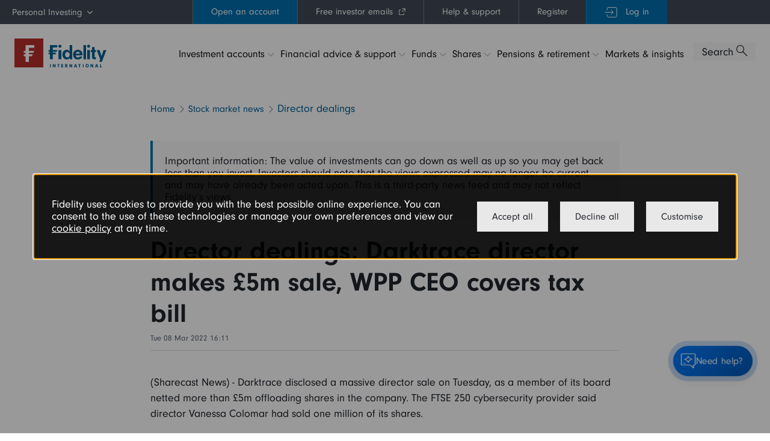

--- FILE ---
content_type: text/html; charset=utf-8
request_url: https://www.fidelity.co.uk/shares/stock-market-news/director-dealings/director-dealings--darktrace-director-makes-5m-sale-wpp-ceo-covers-tax-bill/?articleid=32516224&categoryid=0214
body_size: 37725
content:






<!doctype html>

<html lang="en">
    <head><script type="text/javascript">(window.NREUM||(NREUM={})).init={privacy:{cookies_enabled:false},ajax:{deny_list:["bam.nr-data.net"]},feature_flags:["soft_nav"]};(window.NREUM||(NREUM={})).loader_config={xpid:"XQIBVFRUGwoHUVdXDgECVg==",licenseKey:"d6421a4c97",applicationID:"975659050",browserID:"975754199"};;/*! For license information please see nr-loader-full-1.308.0.min.js.LICENSE.txt */
(()=>{var e,t,r={384:(e,t,r)=>{"use strict";r.d(t,{NT:()=>a,US:()=>u,Zm:()=>o,bQ:()=>d,dV:()=>c,pV:()=>l});var n=r(6154),i=r(1863),s=r(1910);const a={beacon:"bam.nr-data.net",errorBeacon:"bam.nr-data.net"};function o(){return n.gm.NREUM||(n.gm.NREUM={}),void 0===n.gm.newrelic&&(n.gm.newrelic=n.gm.NREUM),n.gm.NREUM}function c(){let e=o();return e.o||(e.o={ST:n.gm.setTimeout,SI:n.gm.setImmediate||n.gm.setInterval,CT:n.gm.clearTimeout,XHR:n.gm.XMLHttpRequest,REQ:n.gm.Request,EV:n.gm.Event,PR:n.gm.Promise,MO:n.gm.MutationObserver,FETCH:n.gm.fetch,WS:n.gm.WebSocket},(0,s.i)(...Object.values(e.o))),e}function d(e,t){let r=o();r.initializedAgents??={},t.initializedAt={ms:(0,i.t)(),date:new Date},r.initializedAgents[e]=t}function u(e,t){o()[e]=t}function l(){return function(){let e=o();const t=e.info||{};e.info={beacon:a.beacon,errorBeacon:a.errorBeacon,...t}}(),function(){let e=o();const t=e.init||{};e.init={...t}}(),c(),function(){let e=o();const t=e.loader_config||{};e.loader_config={...t}}(),o()}},782:(e,t,r)=>{"use strict";r.d(t,{T:()=>n});const n=r(860).K7.pageViewTiming},860:(e,t,r)=>{"use strict";r.d(t,{$J:()=>u,K7:()=>c,P3:()=>d,XX:()=>i,Yy:()=>o,df:()=>s,qY:()=>n,v4:()=>a});const n="events",i="jserrors",s="browser/blobs",a="rum",o="browser/logs",c={ajax:"ajax",genericEvents:"generic_events",jserrors:i,logging:"logging",metrics:"metrics",pageAction:"page_action",pageViewEvent:"page_view_event",pageViewTiming:"page_view_timing",sessionReplay:"session_replay",sessionTrace:"session_trace",softNav:"soft_navigations",spa:"spa"},d={[c.pageViewEvent]:1,[c.pageViewTiming]:2,[c.metrics]:3,[c.jserrors]:4,[c.spa]:5,[c.ajax]:6,[c.sessionTrace]:7,[c.softNav]:8,[c.sessionReplay]:9,[c.logging]:10,[c.genericEvents]:11},u={[c.pageViewEvent]:a,[c.pageViewTiming]:n,[c.ajax]:n,[c.spa]:n,[c.softNav]:n,[c.metrics]:i,[c.jserrors]:i,[c.sessionTrace]:s,[c.sessionReplay]:s,[c.logging]:o,[c.genericEvents]:"ins"}},944:(e,t,r)=>{"use strict";r.d(t,{R:()=>i});var n=r(3241);function i(e,t){"function"==typeof console.debug&&(console.debug("New Relic Warning: https://github.com/newrelic/newrelic-browser-agent/blob/main/docs/warning-codes.md#".concat(e),t),(0,n.W)({agentIdentifier:null,drained:null,type:"data",name:"warn",feature:"warn",data:{code:e,secondary:t}}))}},993:(e,t,r)=>{"use strict";r.d(t,{A$:()=>s,ET:()=>a,TZ:()=>o,p_:()=>i});var n=r(860);const i={ERROR:"ERROR",WARN:"WARN",INFO:"INFO",DEBUG:"DEBUG",TRACE:"TRACE"},s={OFF:0,ERROR:1,WARN:2,INFO:3,DEBUG:4,TRACE:5},a="log",o=n.K7.logging},1541:(e,t,r)=>{"use strict";r.d(t,{U:()=>i,f:()=>n});const n={MFE:"MFE",BA:"BA"};function i(e,t){if(2!==t?.harvestEndpointVersion)return{};const r=t.agentRef.runtime.appMetadata.agents[0].entityGuid;return e?{"source.id":e.id,"source.name":e.name,"source.type":e.type,"parent.id":e.parent?.id||r,"parent.type":e.parent?.type||n.BA}:{"entity.guid":r,appId:t.agentRef.info.applicationID}}},1687:(e,t,r)=>{"use strict";r.d(t,{Ak:()=>d,Ze:()=>h,x3:()=>u});var n=r(3241),i=r(7836),s=r(3606),a=r(860),o=r(2646);const c={};function d(e,t){const r={staged:!1,priority:a.P3[t]||0};l(e),c[e].get(t)||c[e].set(t,r)}function u(e,t){e&&c[e]&&(c[e].get(t)&&c[e].delete(t),p(e,t,!1),c[e].size&&f(e))}function l(e){if(!e)throw new Error("agentIdentifier required");c[e]||(c[e]=new Map)}function h(e="",t="feature",r=!1){if(l(e),!e||!c[e].get(t)||r)return p(e,t);c[e].get(t).staged=!0,f(e)}function f(e){const t=Array.from(c[e]);t.every(([e,t])=>t.staged)&&(t.sort((e,t)=>e[1].priority-t[1].priority),t.forEach(([t])=>{c[e].delete(t),p(e,t)}))}function p(e,t,r=!0){const a=e?i.ee.get(e):i.ee,c=s.i.handlers;if(!a.aborted&&a.backlog&&c){if((0,n.W)({agentIdentifier:e,type:"lifecycle",name:"drain",feature:t}),r){const e=a.backlog[t],r=c[t];if(r){for(let t=0;e&&t<e.length;++t)g(e[t],r);Object.entries(r).forEach(([e,t])=>{Object.values(t||{}).forEach(t=>{t[0]?.on&&t[0]?.context()instanceof o.y&&t[0].on(e,t[1])})})}}a.isolatedBacklog||delete c[t],a.backlog[t]=null,a.emit("drain-"+t,[])}}function g(e,t){var r=e[1];Object.values(t[r]||{}).forEach(t=>{var r=e[0];if(t[0]===r){var n=t[1],i=e[3],s=e[2];n.apply(i,s)}})}},1738:(e,t,r)=>{"use strict";r.d(t,{U:()=>f,Y:()=>h});var n=r(3241),i=r(9908),s=r(1863),a=r(944),o=r(5701),c=r(3969),d=r(8362),u=r(860),l=r(4261);function h(e,t,r,s){const h=s||r;!h||h[e]&&h[e]!==d.d.prototype[e]||(h[e]=function(){(0,i.p)(c.xV,["API/"+e+"/called"],void 0,u.K7.metrics,r.ee),(0,n.W)({agentIdentifier:r.agentIdentifier,drained:!!o.B?.[r.agentIdentifier],type:"data",name:"api",feature:l.Pl+e,data:{}});try{return t.apply(this,arguments)}catch(e){(0,a.R)(23,e)}})}function f(e,t,r,n,a){const o=e.info;null===r?delete o.jsAttributes[t]:o.jsAttributes[t]=r,(a||null===r)&&(0,i.p)(l.Pl+n,[(0,s.t)(),t,r],void 0,"session",e.ee)}},1741:(e,t,r)=>{"use strict";r.d(t,{W:()=>s});var n=r(944),i=r(4261);class s{#e(e,...t){if(this[e]!==s.prototype[e])return this[e](...t);(0,n.R)(35,e)}addPageAction(e,t){return this.#e(i.hG,e,t)}register(e){return this.#e(i.eY,e)}recordCustomEvent(e,t){return this.#e(i.fF,e,t)}setPageViewName(e,t){return this.#e(i.Fw,e,t)}setCustomAttribute(e,t,r){return this.#e(i.cD,e,t,r)}noticeError(e,t){return this.#e(i.o5,e,t)}setUserId(e,t=!1){return this.#e(i.Dl,e,t)}setApplicationVersion(e){return this.#e(i.nb,e)}setErrorHandler(e){return this.#e(i.bt,e)}addRelease(e,t){return this.#e(i.k6,e,t)}log(e,t){return this.#e(i.$9,e,t)}start(){return this.#e(i.d3)}finished(e){return this.#e(i.BL,e)}recordReplay(){return this.#e(i.CH)}pauseReplay(){return this.#e(i.Tb)}addToTrace(e){return this.#e(i.U2,e)}setCurrentRouteName(e){return this.#e(i.PA,e)}interaction(e){return this.#e(i.dT,e)}wrapLogger(e,t,r){return this.#e(i.Wb,e,t,r)}measure(e,t){return this.#e(i.V1,e,t)}consent(e){return this.#e(i.Pv,e)}}},1863:(e,t,r)=>{"use strict";function n(){return Math.floor(performance.now())}r.d(t,{t:()=>n})},1910:(e,t,r)=>{"use strict";r.d(t,{i:()=>s});var n=r(944);const i=new Map;function s(...e){return e.every(e=>{if(i.has(e))return i.get(e);const t="function"==typeof e?e.toString():"",r=t.includes("[native code]"),s=t.includes("nrWrapper");return r||s||(0,n.R)(64,e?.name||t),i.set(e,r),r})}},2555:(e,t,r)=>{"use strict";r.d(t,{D:()=>o,f:()=>a});var n=r(384),i=r(8122);const s={beacon:n.NT.beacon,errorBeacon:n.NT.errorBeacon,licenseKey:void 0,applicationID:void 0,sa:void 0,queueTime:void 0,applicationTime:void 0,ttGuid:void 0,user:void 0,account:void 0,product:void 0,extra:void 0,jsAttributes:{},userAttributes:void 0,atts:void 0,transactionName:void 0,tNamePlain:void 0};function a(e){try{return!!e.licenseKey&&!!e.errorBeacon&&!!e.applicationID}catch(e){return!1}}const o=e=>(0,i.a)(e,s)},2614:(e,t,r)=>{"use strict";r.d(t,{BB:()=>a,H3:()=>n,g:()=>d,iL:()=>c,tS:()=>o,uh:()=>i,wk:()=>s});const n="NRBA",i="SESSION",s=144e5,a=18e5,o={STARTED:"session-started",PAUSE:"session-pause",RESET:"session-reset",RESUME:"session-resume",UPDATE:"session-update"},c={SAME_TAB:"same-tab",CROSS_TAB:"cross-tab"},d={OFF:0,FULL:1,ERROR:2}},2646:(e,t,r)=>{"use strict";r.d(t,{y:()=>n});class n{constructor(e){this.contextId=e}}},2843:(e,t,r)=>{"use strict";r.d(t,{G:()=>s,u:()=>i});var n=r(3878);function i(e,t=!1,r,i){(0,n.DD)("visibilitychange",function(){if(t)return void("hidden"===document.visibilityState&&e());e(document.visibilityState)},r,i)}function s(e,t,r){(0,n.sp)("pagehide",e,t,r)}},3241:(e,t,r)=>{"use strict";r.d(t,{W:()=>s});var n=r(6154);const i="newrelic";function s(e={}){try{n.gm.dispatchEvent(new CustomEvent(i,{detail:e}))}catch(e){}}},3304:(e,t,r)=>{"use strict";r.d(t,{A:()=>s});var n=r(7836);const i=()=>{const e=new WeakSet;return(t,r)=>{if("object"==typeof r&&null!==r){if(e.has(r))return;e.add(r)}return r}};function s(e){try{return JSON.stringify(e,i())??""}catch(e){try{n.ee.emit("internal-error",[e])}catch(e){}return""}}},3333:(e,t,r)=>{"use strict";r.d(t,{$v:()=>u,TZ:()=>n,Xh:()=>c,Zp:()=>i,kd:()=>d,mq:()=>o,nf:()=>a,qN:()=>s});const n=r(860).K7.genericEvents,i=["auxclick","click","copy","keydown","paste","scrollend"],s=["focus","blur"],a=4,o=1e3,c=2e3,d=["PageAction","UserAction","BrowserPerformance"],u={RESOURCES:"experimental.resources",REGISTER:"register"}},3434:(e,t,r)=>{"use strict";r.d(t,{Jt:()=>s,YM:()=>d});var n=r(7836),i=r(5607);const s="nr@original:".concat(i.W),a=50;var o=Object.prototype.hasOwnProperty,c=!1;function d(e,t){return e||(e=n.ee),r.inPlace=function(e,t,n,i,s){n||(n="");const a="-"===n.charAt(0);for(let o=0;o<t.length;o++){const c=t[o],d=e[c];l(d)||(e[c]=r(d,a?c+n:n,i,c,s))}},r.flag=s,r;function r(t,r,n,c,d){return l(t)?t:(r||(r=""),nrWrapper[s]=t,function(e,t,r){if(Object.defineProperty&&Object.keys)try{return Object.keys(e).forEach(function(r){Object.defineProperty(t,r,{get:function(){return e[r]},set:function(t){return e[r]=t,t}})}),t}catch(e){u([e],r)}for(var n in e)o.call(e,n)&&(t[n]=e[n])}(t,nrWrapper,e),nrWrapper);function nrWrapper(){var s,o,l,h;let f;try{o=this,s=[...arguments],l="function"==typeof n?n(s,o):n||{}}catch(t){u([t,"",[s,o,c],l],e)}i(r+"start",[s,o,c],l,d);const p=performance.now();let g;try{return h=t.apply(o,s),g=performance.now(),h}catch(e){throw g=performance.now(),i(r+"err",[s,o,e],l,d),f=e,f}finally{const e=g-p,t={start:p,end:g,duration:e,isLongTask:e>=a,methodName:c,thrownError:f};t.isLongTask&&i("long-task",[t,o],l,d),i(r+"end",[s,o,h],l,d)}}}function i(r,n,i,s){if(!c||t){var a=c;c=!0;try{e.emit(r,n,i,t,s)}catch(t){u([t,r,n,i],e)}c=a}}}function u(e,t){t||(t=n.ee);try{t.emit("internal-error",e)}catch(e){}}function l(e){return!(e&&"function"==typeof e&&e.apply&&!e[s])}},3606:(e,t,r)=>{"use strict";r.d(t,{i:()=>s});var n=r(9908);s.on=a;var i=s.handlers={};function s(e,t,r,s){a(s||n.d,i,e,t,r)}function a(e,t,r,i,s){s||(s="feature"),e||(e=n.d);var a=t[s]=t[s]||{};(a[r]=a[r]||[]).push([e,i])}},3738:(e,t,r)=>{"use strict";r.d(t,{He:()=>i,Kp:()=>o,Lc:()=>d,Rz:()=>u,TZ:()=>n,bD:()=>s,d3:()=>a,jx:()=>l,sl:()=>h,uP:()=>c});const n=r(860).K7.sessionTrace,i="bstResource",s="resource",a="-start",o="-end",c="fn"+a,d="fn"+o,u="pushState",l=1e3,h=3e4},3785:(e,t,r)=>{"use strict";r.d(t,{R:()=>c,b:()=>d});var n=r(9908),i=r(1863),s=r(860),a=r(3969),o=r(993);function c(e,t,r={},c=o.p_.INFO,d=!0,u,l=(0,i.t)()){(0,n.p)(a.xV,["API/logging/".concat(c.toLowerCase(),"/called")],void 0,s.K7.metrics,e),(0,n.p)(o.ET,[l,t,r,c,d,u],void 0,s.K7.logging,e)}function d(e){return"string"==typeof e&&Object.values(o.p_).some(t=>t===e.toUpperCase().trim())}},3878:(e,t,r)=>{"use strict";function n(e,t){return{capture:e,passive:!1,signal:t}}function i(e,t,r=!1,i){window.addEventListener(e,t,n(r,i))}function s(e,t,r=!1,i){document.addEventListener(e,t,n(r,i))}r.d(t,{DD:()=>s,jT:()=>n,sp:()=>i})},3969:(e,t,r)=>{"use strict";r.d(t,{TZ:()=>n,XG:()=>o,rs:()=>i,xV:()=>a,z_:()=>s});const n=r(860).K7.metrics,i="sm",s="cm",a="storeSupportabilityMetrics",o="storeEventMetrics"},4234:(e,t,r)=>{"use strict";r.d(t,{W:()=>s});var n=r(7836),i=r(1687);class s{constructor(e,t){this.agentIdentifier=e,this.ee=n.ee.get(e),this.featureName=t,this.blocked=!1}deregisterDrain(){(0,i.x3)(this.agentIdentifier,this.featureName)}}},4261:(e,t,r)=>{"use strict";r.d(t,{$9:()=>d,BL:()=>o,CH:()=>f,Dl:()=>w,Fw:()=>y,PA:()=>m,Pl:()=>n,Pv:()=>T,Tb:()=>l,U2:()=>s,V1:()=>E,Wb:()=>x,bt:()=>b,cD:()=>v,d3:()=>R,dT:()=>c,eY:()=>p,fF:()=>h,hG:()=>i,k6:()=>a,nb:()=>g,o5:()=>u});const n="api-",i="addPageAction",s="addToTrace",a="addRelease",o="finished",c="interaction",d="log",u="noticeError",l="pauseReplay",h="recordCustomEvent",f="recordReplay",p="register",g="setApplicationVersion",m="setCurrentRouteName",v="setCustomAttribute",b="setErrorHandler",y="setPageViewName",w="setUserId",R="start",x="wrapLogger",E="measure",T="consent"},5205:(e,t,r)=>{"use strict";r.d(t,{j:()=>S});var n=r(384),i=r(1741);var s=r(2555),a=r(3333);const o=e=>{if(!e||"string"!=typeof e)return!1;try{document.createDocumentFragment().querySelector(e)}catch{return!1}return!0};var c=r(2614),d=r(944),u=r(8122);const l="[data-nr-mask]",h=e=>(0,u.a)(e,(()=>{const e={feature_flags:[],experimental:{allow_registered_children:!1,resources:!1},mask_selector:"*",block_selector:"[data-nr-block]",mask_input_options:{color:!1,date:!1,"datetime-local":!1,email:!1,month:!1,number:!1,range:!1,search:!1,tel:!1,text:!1,time:!1,url:!1,week:!1,textarea:!1,select:!1,password:!0}};return{ajax:{deny_list:void 0,block_internal:!0,enabled:!0,autoStart:!0},api:{get allow_registered_children(){return e.feature_flags.includes(a.$v.REGISTER)||e.experimental.allow_registered_children},set allow_registered_children(t){e.experimental.allow_registered_children=t},duplicate_registered_data:!1},browser_consent_mode:{enabled:!1},distributed_tracing:{enabled:void 0,exclude_newrelic_header:void 0,cors_use_newrelic_header:void 0,cors_use_tracecontext_headers:void 0,allowed_origins:void 0},get feature_flags(){return e.feature_flags},set feature_flags(t){e.feature_flags=t},generic_events:{enabled:!0,autoStart:!0},harvest:{interval:30},jserrors:{enabled:!0,autoStart:!0},logging:{enabled:!0,autoStart:!0},metrics:{enabled:!0,autoStart:!0},obfuscate:void 0,page_action:{enabled:!0},page_view_event:{enabled:!0,autoStart:!0},page_view_timing:{enabled:!0,autoStart:!0},performance:{capture_marks:!1,capture_measures:!1,capture_detail:!0,resources:{get enabled(){return e.feature_flags.includes(a.$v.RESOURCES)||e.experimental.resources},set enabled(t){e.experimental.resources=t},asset_types:[],first_party_domains:[],ignore_newrelic:!0}},privacy:{cookies_enabled:!0},proxy:{assets:void 0,beacon:void 0},session:{expiresMs:c.wk,inactiveMs:c.BB},session_replay:{autoStart:!0,enabled:!1,preload:!1,sampling_rate:10,error_sampling_rate:100,collect_fonts:!1,inline_images:!1,fix_stylesheets:!0,mask_all_inputs:!0,get mask_text_selector(){return e.mask_selector},set mask_text_selector(t){o(t)?e.mask_selector="".concat(t,",").concat(l):""===t||null===t?e.mask_selector=l:(0,d.R)(5,t)},get block_class(){return"nr-block"},get ignore_class(){return"nr-ignore"},get mask_text_class(){return"nr-mask"},get block_selector(){return e.block_selector},set block_selector(t){o(t)?e.block_selector+=",".concat(t):""!==t&&(0,d.R)(6,t)},get mask_input_options(){return e.mask_input_options},set mask_input_options(t){t&&"object"==typeof t?e.mask_input_options={...t,password:!0}:(0,d.R)(7,t)}},session_trace:{enabled:!0,autoStart:!0},soft_navigations:{enabled:!0,autoStart:!0},spa:{enabled:!0,autoStart:!0},ssl:void 0,user_actions:{enabled:!0,elementAttributes:["id","className","tagName","type"]}}})());var f=r(6154),p=r(9324);let g=0;const m={buildEnv:p.F3,distMethod:p.Xs,version:p.xv,originTime:f.WN},v={consented:!1},b={appMetadata:{},get consented(){return this.session?.state?.consent||v.consented},set consented(e){v.consented=e},customTransaction:void 0,denyList:void 0,disabled:!1,harvester:void 0,isolatedBacklog:!1,isRecording:!1,loaderType:void 0,maxBytes:3e4,obfuscator:void 0,onerror:void 0,ptid:void 0,releaseIds:{},session:void 0,timeKeeper:void 0,registeredEntities:[],jsAttributesMetadata:{bytes:0},get harvestCount(){return++g}},y=e=>{const t=(0,u.a)(e,b),r=Object.keys(m).reduce((e,t)=>(e[t]={value:m[t],writable:!1,configurable:!0,enumerable:!0},e),{});return Object.defineProperties(t,r)};var w=r(5701);const R=e=>{const t=e.startsWith("http");e+="/",r.p=t?e:"https://"+e};var x=r(7836),E=r(3241);const T={accountID:void 0,trustKey:void 0,agentID:void 0,licenseKey:void 0,applicationID:void 0,xpid:void 0},A=e=>(0,u.a)(e,T),_=new Set;function S(e,t={},r,a){let{init:o,info:c,loader_config:d,runtime:u={},exposed:l=!0}=t;if(!c){const e=(0,n.pV)();o=e.init,c=e.info,d=e.loader_config}e.init=h(o||{}),e.loader_config=A(d||{}),c.jsAttributes??={},f.bv&&(c.jsAttributes.isWorker=!0),e.info=(0,s.D)(c);const p=e.init,g=[c.beacon,c.errorBeacon];_.has(e.agentIdentifier)||(p.proxy.assets&&(R(p.proxy.assets),g.push(p.proxy.assets)),p.proxy.beacon&&g.push(p.proxy.beacon),e.beacons=[...g],function(e){const t=(0,n.pV)();Object.getOwnPropertyNames(i.W.prototype).forEach(r=>{const n=i.W.prototype[r];if("function"!=typeof n||"constructor"===n)return;let s=t[r];e[r]&&!1!==e.exposed&&"micro-agent"!==e.runtime?.loaderType&&(t[r]=(...t)=>{const n=e[r](...t);return s?s(...t):n})})}(e),(0,n.US)("activatedFeatures",w.B)),u.denyList=[...p.ajax.deny_list||[],...p.ajax.block_internal?g:[]],u.ptid=e.agentIdentifier,u.loaderType=r,e.runtime=y(u),_.has(e.agentIdentifier)||(e.ee=x.ee.get(e.agentIdentifier),e.exposed=l,(0,E.W)({agentIdentifier:e.agentIdentifier,drained:!!w.B?.[e.agentIdentifier],type:"lifecycle",name:"initialize",feature:void 0,data:e.config})),_.add(e.agentIdentifier)}},5270:(e,t,r)=>{"use strict";r.d(t,{Aw:()=>a,SR:()=>s,rF:()=>o});var n=r(384),i=r(7767);function s(e){return!!(0,n.dV)().o.MO&&(0,i.V)(e)&&!0===e?.session_trace.enabled}function a(e){return!0===e?.session_replay.preload&&s(e)}function o(e,t){try{if("string"==typeof t?.type){if("password"===t.type.toLowerCase())return"*".repeat(e?.length||0);if(void 0!==t?.dataset?.nrUnmask||t?.classList?.contains("nr-unmask"))return e}}catch(e){}return"string"==typeof e?e.replace(/[\S]/g,"*"):"*".repeat(e?.length||0)}},5289:(e,t,r)=>{"use strict";r.d(t,{GG:()=>a,Qr:()=>c,sB:()=>o});var n=r(3878),i=r(6389);function s(){return"undefined"==typeof document||"complete"===document.readyState}function a(e,t){if(s())return e();const r=(0,i.J)(e),a=setInterval(()=>{s()&&(clearInterval(a),r())},500);(0,n.sp)("load",r,t)}function o(e){if(s())return e();(0,n.DD)("DOMContentLoaded",e)}function c(e){if(s())return e();(0,n.sp)("popstate",e)}},5607:(e,t,r)=>{"use strict";r.d(t,{W:()=>n});const n=(0,r(9566).bz)()},5701:(e,t,r)=>{"use strict";r.d(t,{B:()=>s,t:()=>a});var n=r(3241);const i=new Set,s={};function a(e,t){const r=t.agentIdentifier;s[r]??={},e&&"object"==typeof e&&(i.has(r)||(t.ee.emit("rumresp",[e]),s[r]=e,i.add(r),(0,n.W)({agentIdentifier:r,loaded:!0,drained:!0,type:"lifecycle",name:"load",feature:void 0,data:e})))}},6154:(e,t,r)=>{"use strict";r.d(t,{OF:()=>d,RI:()=>i,WN:()=>h,bv:()=>s,eN:()=>f,gm:()=>a,lR:()=>l,m:()=>c,mw:()=>o,sb:()=>u});var n=r(1863);const i="undefined"!=typeof window&&!!window.document,s="undefined"!=typeof WorkerGlobalScope&&("undefined"!=typeof self&&self instanceof WorkerGlobalScope&&self.navigator instanceof WorkerNavigator||"undefined"!=typeof globalThis&&globalThis instanceof WorkerGlobalScope&&globalThis.navigator instanceof WorkerNavigator),a=i?window:"undefined"!=typeof WorkerGlobalScope&&("undefined"!=typeof self&&self instanceof WorkerGlobalScope&&self||"undefined"!=typeof globalThis&&globalThis instanceof WorkerGlobalScope&&globalThis),o=Boolean("hidden"===a?.document?.visibilityState),c=""+a?.location,d=/iPad|iPhone|iPod/.test(a.navigator?.userAgent),u=d&&"undefined"==typeof SharedWorker,l=(()=>{const e=a.navigator?.userAgent?.match(/Firefox[/\s](\d+\.\d+)/);return Array.isArray(e)&&e.length>=2?+e[1]:0})(),h=Date.now()-(0,n.t)(),f=()=>"undefined"!=typeof PerformanceNavigationTiming&&a?.performance?.getEntriesByType("navigation")?.[0]?.responseStart},6344:(e,t,r)=>{"use strict";r.d(t,{BB:()=>u,Qb:()=>l,TZ:()=>i,Ug:()=>a,Vh:()=>s,_s:()=>o,bc:()=>d,yP:()=>c});var n=r(2614);const i=r(860).K7.sessionReplay,s="errorDuringReplay",a=.12,o={DomContentLoaded:0,Load:1,FullSnapshot:2,IncrementalSnapshot:3,Meta:4,Custom:5},c={[n.g.ERROR]:15e3,[n.g.FULL]:3e5,[n.g.OFF]:0},d={RESET:{message:"Session was reset",sm:"Reset"},IMPORT:{message:"Recorder failed to import",sm:"Import"},TOO_MANY:{message:"429: Too Many Requests",sm:"Too-Many"},TOO_BIG:{message:"Payload was too large",sm:"Too-Big"},CROSS_TAB:{message:"Session Entity was set to OFF on another tab",sm:"Cross-Tab"},ENTITLEMENTS:{message:"Session Replay is not allowed and will not be started",sm:"Entitlement"}},u=5e3,l={API:"api",RESUME:"resume",SWITCH_TO_FULL:"switchToFull",INITIALIZE:"initialize",PRELOAD:"preload"}},6389:(e,t,r)=>{"use strict";function n(e,t=500,r={}){const n=r?.leading||!1;let i;return(...r)=>{n&&void 0===i&&(e.apply(this,r),i=setTimeout(()=>{i=clearTimeout(i)},t)),n||(clearTimeout(i),i=setTimeout(()=>{e.apply(this,r)},t))}}function i(e){let t=!1;return(...r)=>{t||(t=!0,e.apply(this,r))}}r.d(t,{J:()=>i,s:()=>n})},6630:(e,t,r)=>{"use strict";r.d(t,{T:()=>n});const n=r(860).K7.pageViewEvent},6774:(e,t,r)=>{"use strict";r.d(t,{T:()=>n});const n=r(860).K7.jserrors},7295:(e,t,r)=>{"use strict";r.d(t,{Xv:()=>a,gX:()=>i,iW:()=>s});var n=[];function i(e){if(!e||s(e))return!1;if(0===n.length)return!0;if("*"===n[0].hostname)return!1;for(var t=0;t<n.length;t++){var r=n[t];if(r.hostname.test(e.hostname)&&r.pathname.test(e.pathname))return!1}return!0}function s(e){return void 0===e.hostname}function a(e){if(n=[],e&&e.length)for(var t=0;t<e.length;t++){let r=e[t];if(!r)continue;if("*"===r)return void(n=[{hostname:"*"}]);0===r.indexOf("http://")?r=r.substring(7):0===r.indexOf("https://")&&(r=r.substring(8));const i=r.indexOf("/");let s,a;i>0?(s=r.substring(0,i),a=r.substring(i)):(s=r,a="*");let[c]=s.split(":");n.push({hostname:o(c),pathname:o(a,!0)})}}function o(e,t=!1){const r=e.replace(/[.+?^${}()|[\]\\]/g,e=>"\\"+e).replace(/\*/g,".*?");return new RegExp((t?"^":"")+r+"$")}},7485:(e,t,r)=>{"use strict";r.d(t,{D:()=>i});var n=r(6154);function i(e){if(0===(e||"").indexOf("data:"))return{protocol:"data"};try{const t=new URL(e,location.href),r={port:t.port,hostname:t.hostname,pathname:t.pathname,search:t.search,protocol:t.protocol.slice(0,t.protocol.indexOf(":")),sameOrigin:t.protocol===n.gm?.location?.protocol&&t.host===n.gm?.location?.host};return r.port&&""!==r.port||("http:"===t.protocol&&(r.port="80"),"https:"===t.protocol&&(r.port="443")),r.pathname&&""!==r.pathname?r.pathname.startsWith("/")||(r.pathname="/".concat(r.pathname)):r.pathname="/",r}catch(e){return{}}}},7699:(e,t,r)=>{"use strict";r.d(t,{It:()=>s,KC:()=>o,No:()=>i,qh:()=>a});var n=r(860);const i=16e3,s=1e6,a="SESSION_ERROR",o={[n.K7.logging]:!0,[n.K7.genericEvents]:!1,[n.K7.jserrors]:!1,[n.K7.ajax]:!1}},7767:(e,t,r)=>{"use strict";r.d(t,{V:()=>i});var n=r(6154);const i=e=>n.RI&&!0===e?.privacy.cookies_enabled},7836:(e,t,r)=>{"use strict";r.d(t,{P:()=>o,ee:()=>c});var n=r(384),i=r(8990),s=r(2646),a=r(5607);const o="nr@context:".concat(a.W),c=function e(t,r){var n={},a={},u={},l=!1;try{l=16===r.length&&d.initializedAgents?.[r]?.runtime.isolatedBacklog}catch(e){}var h={on:p,addEventListener:p,removeEventListener:function(e,t){var r=n[e];if(!r)return;for(var i=0;i<r.length;i++)r[i]===t&&r.splice(i,1)},emit:function(e,r,n,i,s){!1!==s&&(s=!0);if(c.aborted&&!i)return;t&&s&&t.emit(e,r,n);var o=f(n);g(e).forEach(e=>{e.apply(o,r)});var d=v()[a[e]];d&&d.push([h,e,r,o]);return o},get:m,listeners:g,context:f,buffer:function(e,t){const r=v();if(t=t||"feature",h.aborted)return;Object.entries(e||{}).forEach(([e,n])=>{a[n]=t,t in r||(r[t]=[])})},abort:function(){h._aborted=!0,Object.keys(h.backlog).forEach(e=>{delete h.backlog[e]})},isBuffering:function(e){return!!v()[a[e]]},debugId:r,backlog:l?{}:t&&"object"==typeof t.backlog?t.backlog:{},isolatedBacklog:l};return Object.defineProperty(h,"aborted",{get:()=>{let e=h._aborted||!1;return e||(t&&(e=t.aborted),e)}}),h;function f(e){return e&&e instanceof s.y?e:e?(0,i.I)(e,o,()=>new s.y(o)):new s.y(o)}function p(e,t){n[e]=g(e).concat(t)}function g(e){return n[e]||[]}function m(t){return u[t]=u[t]||e(h,t)}function v(){return h.backlog}}(void 0,"globalEE"),d=(0,n.Zm)();d.ee||(d.ee=c)},8122:(e,t,r)=>{"use strict";r.d(t,{a:()=>i});var n=r(944);function i(e,t){try{if(!e||"object"!=typeof e)return(0,n.R)(3);if(!t||"object"!=typeof t)return(0,n.R)(4);const r=Object.create(Object.getPrototypeOf(t),Object.getOwnPropertyDescriptors(t)),s=0===Object.keys(r).length?e:r;for(let a in s)if(void 0!==e[a])try{if(null===e[a]){r[a]=null;continue}Array.isArray(e[a])&&Array.isArray(t[a])?r[a]=Array.from(new Set([...e[a],...t[a]])):"object"==typeof e[a]&&"object"==typeof t[a]?r[a]=i(e[a],t[a]):r[a]=e[a]}catch(e){r[a]||(0,n.R)(1,e)}return r}catch(e){(0,n.R)(2,e)}}},8139:(e,t,r)=>{"use strict";r.d(t,{u:()=>h});var n=r(7836),i=r(3434),s=r(8990),a=r(6154);const o={},c=a.gm.XMLHttpRequest,d="addEventListener",u="removeEventListener",l="nr@wrapped:".concat(n.P);function h(e){var t=function(e){return(e||n.ee).get("events")}(e);if(o[t.debugId]++)return t;o[t.debugId]=1;var r=(0,i.YM)(t,!0);function h(e){r.inPlace(e,[d,u],"-",p)}function p(e,t){return e[1]}return"getPrototypeOf"in Object&&(a.RI&&f(document,h),c&&f(c.prototype,h),f(a.gm,h)),t.on(d+"-start",function(e,t){var n=e[1];if(null!==n&&("function"==typeof n||"object"==typeof n)&&"newrelic"!==e[0]){var i=(0,s.I)(n,l,function(){var e={object:function(){if("function"!=typeof n.handleEvent)return;return n.handleEvent.apply(n,arguments)},function:n}[typeof n];return e?r(e,"fn-",null,e.name||"anonymous"):n});this.wrapped=e[1]=i}}),t.on(u+"-start",function(e){e[1]=this.wrapped||e[1]}),t}function f(e,t,...r){let n=e;for(;"object"==typeof n&&!Object.prototype.hasOwnProperty.call(n,d);)n=Object.getPrototypeOf(n);n&&t(n,...r)}},8362:(e,t,r)=>{"use strict";r.d(t,{d:()=>s});var n=r(9566),i=r(1741);class s extends i.W{agentIdentifier=(0,n.LA)(16)}},8374:(e,t,r)=>{r.nc=(()=>{try{return document?.currentScript?.nonce}catch(e){}return""})()},8990:(e,t,r)=>{"use strict";r.d(t,{I:()=>i});var n=Object.prototype.hasOwnProperty;function i(e,t,r){if(n.call(e,t))return e[t];var i=r();if(Object.defineProperty&&Object.keys)try{return Object.defineProperty(e,t,{value:i,writable:!0,enumerable:!1}),i}catch(e){}return e[t]=i,i}},9119:(e,t,r)=>{"use strict";r.d(t,{L:()=>s});var n=/([^?#]*)[^#]*(#[^?]*|$).*/,i=/([^?#]*)().*/;function s(e,t){return e?e.replace(t?n:i,"$1$2"):e}},9300:(e,t,r)=>{"use strict";r.d(t,{T:()=>n});const n=r(860).K7.ajax},9324:(e,t,r)=>{"use strict";r.d(t,{AJ:()=>a,F3:()=>i,Xs:()=>s,Yq:()=>o,xv:()=>n});const n="1.308.0",i="PROD",s="CDN",a="@newrelic/rrweb",o="1.0.1"},9566:(e,t,r)=>{"use strict";r.d(t,{LA:()=>o,ZF:()=>c,bz:()=>a,el:()=>d});var n=r(6154);const i="xxxxxxxx-xxxx-4xxx-yxxx-xxxxxxxxxxxx";function s(e,t){return e?15&e[t]:16*Math.random()|0}function a(){const e=n.gm?.crypto||n.gm?.msCrypto;let t,r=0;return e&&e.getRandomValues&&(t=e.getRandomValues(new Uint8Array(30))),i.split("").map(e=>"x"===e?s(t,r++).toString(16):"y"===e?(3&s()|8).toString(16):e).join("")}function o(e){const t=n.gm?.crypto||n.gm?.msCrypto;let r,i=0;t&&t.getRandomValues&&(r=t.getRandomValues(new Uint8Array(e)));const a=[];for(var o=0;o<e;o++)a.push(s(r,i++).toString(16));return a.join("")}function c(){return o(16)}function d(){return o(32)}},9908:(e,t,r)=>{"use strict";r.d(t,{d:()=>n,p:()=>i});var n=r(7836).ee.get("handle");function i(e,t,r,i,s){s?(s.buffer([e],i),s.emit(e,t,r)):(n.buffer([e],i),n.emit(e,t,r))}}},n={};function i(e){var t=n[e];if(void 0!==t)return t.exports;var s=n[e]={exports:{}};return r[e](s,s.exports,i),s.exports}i.m=r,i.d=(e,t)=>{for(var r in t)i.o(t,r)&&!i.o(e,r)&&Object.defineProperty(e,r,{enumerable:!0,get:t[r]})},i.f={},i.e=e=>Promise.all(Object.keys(i.f).reduce((t,r)=>(i.f[r](e,t),t),[])),i.u=e=>({95:"nr-full-compressor",222:"nr-full-recorder",891:"nr-full"}[e]+"-1.308.0.min.js"),i.o=(e,t)=>Object.prototype.hasOwnProperty.call(e,t),e={},t="NRBA-1.308.0.PROD:",i.l=(r,n,s,a)=>{if(e[r])e[r].push(n);else{var o,c;if(void 0!==s)for(var d=document.getElementsByTagName("script"),u=0;u<d.length;u++){var l=d[u];if(l.getAttribute("src")==r||l.getAttribute("data-webpack")==t+s){o=l;break}}if(!o){c=!0;var h={891:"sha512-fcveNDcpRQS9OweGhN4uJe88Qmg+EVyH6j/wngwL2Le0m7LYyz7q+JDx7KBxsdDF4TaPVsSmHg12T3pHwdLa7w==",222:"sha512-O8ZzdvgB4fRyt7k2Qrr4STpR+tCA2mcQEig6/dP3rRy9uEx1CTKQ6cQ7Src0361y7xS434ua+zIPo265ZpjlEg==",95:"sha512-jDWejat/6/UDex/9XjYoPPmpMPuEvBCSuCg/0tnihjbn5bh9mP3An0NzFV9T5Tc+3kKhaXaZA8UIKPAanD2+Gw=="};(o=document.createElement("script")).charset="utf-8",i.nc&&o.setAttribute("nonce",i.nc),o.setAttribute("data-webpack",t+s),o.src=r,0!==o.src.indexOf(window.location.origin+"/")&&(o.crossOrigin="anonymous"),h[a]&&(o.integrity=h[a])}e[r]=[n];var f=(t,n)=>{o.onerror=o.onload=null,clearTimeout(p);var i=e[r];if(delete e[r],o.parentNode&&o.parentNode.removeChild(o),i&&i.forEach(e=>e(n)),t)return t(n)},p=setTimeout(f.bind(null,void 0,{type:"timeout",target:o}),12e4);o.onerror=f.bind(null,o.onerror),o.onload=f.bind(null,o.onload),c&&document.head.appendChild(o)}},i.r=e=>{"undefined"!=typeof Symbol&&Symbol.toStringTag&&Object.defineProperty(e,Symbol.toStringTag,{value:"Module"}),Object.defineProperty(e,"__esModule",{value:!0})},i.p="https://js-agent.newrelic.com/",(()=>{var e={85:0,959:0};i.f.j=(t,r)=>{var n=i.o(e,t)?e[t]:void 0;if(0!==n)if(n)r.push(n[2]);else{var s=new Promise((r,i)=>n=e[t]=[r,i]);r.push(n[2]=s);var a=i.p+i.u(t),o=new Error;i.l(a,r=>{if(i.o(e,t)&&(0!==(n=e[t])&&(e[t]=void 0),n)){var s=r&&("load"===r.type?"missing":r.type),a=r&&r.target&&r.target.src;o.message="Loading chunk "+t+" failed: ("+s+": "+a+")",o.name="ChunkLoadError",o.type=s,o.request=a,n[1](o)}},"chunk-"+t,t)}};var t=(t,r)=>{var n,s,[a,o,c]=r,d=0;if(a.some(t=>0!==e[t])){for(n in o)i.o(o,n)&&(i.m[n]=o[n]);if(c)c(i)}for(t&&t(r);d<a.length;d++)s=a[d],i.o(e,s)&&e[s]&&e[s][0](),e[s]=0},r=self["webpackChunk:NRBA-1.308.0.PROD"]=self["webpackChunk:NRBA-1.308.0.PROD"]||[];r.forEach(t.bind(null,0)),r.push=t.bind(null,r.push.bind(r))})(),(()=>{"use strict";i(8374);var e=i(8362),t=i(860);const r=Object.values(t.K7);var n=i(5205);var s=i(9908),a=i(1863),o=i(4261),c=i(1738);var d=i(1687),u=i(4234),l=i(5289),h=i(6154),f=i(944),p=i(5270),g=i(7767),m=i(6389),v=i(7699);class b extends u.W{constructor(e,t){super(e.agentIdentifier,t),this.agentRef=e,this.abortHandler=void 0,this.featAggregate=void 0,this.loadedSuccessfully=void 0,this.onAggregateImported=new Promise(e=>{this.loadedSuccessfully=e}),this.deferred=Promise.resolve(),!1===e.init[this.featureName].autoStart?this.deferred=new Promise((t,r)=>{this.ee.on("manual-start-all",(0,m.J)(()=>{(0,d.Ak)(e.agentIdentifier,this.featureName),t()}))}):(0,d.Ak)(e.agentIdentifier,t)}importAggregator(e,t,r={}){if(this.featAggregate)return;const n=async()=>{let n;await this.deferred;try{if((0,g.V)(e.init)){const{setupAgentSession:t}=await i.e(891).then(i.bind(i,8766));n=t(e)}}catch(e){(0,f.R)(20,e),this.ee.emit("internal-error",[e]),(0,s.p)(v.qh,[e],void 0,this.featureName,this.ee)}try{if(!this.#t(this.featureName,n,e.init))return(0,d.Ze)(this.agentIdentifier,this.featureName),void this.loadedSuccessfully(!1);const{Aggregate:i}=await t();this.featAggregate=new i(e,r),e.runtime.harvester.initializedAggregates.push(this.featAggregate),this.loadedSuccessfully(!0)}catch(e){(0,f.R)(34,e),this.abortHandler?.(),(0,d.Ze)(this.agentIdentifier,this.featureName,!0),this.loadedSuccessfully(!1),this.ee&&this.ee.abort()}};h.RI?(0,l.GG)(()=>n(),!0):n()}#t(e,r,n){if(this.blocked)return!1;switch(e){case t.K7.sessionReplay:return(0,p.SR)(n)&&!!r;case t.K7.sessionTrace:return!!r;default:return!0}}}var y=i(6630),w=i(2614),R=i(3241);class x extends b{static featureName=y.T;constructor(e){var t;super(e,y.T),this.setupInspectionEvents(e.agentIdentifier),t=e,(0,c.Y)(o.Fw,function(e,r){"string"==typeof e&&("/"!==e.charAt(0)&&(e="/"+e),t.runtime.customTransaction=(r||"http://custom.transaction")+e,(0,s.p)(o.Pl+o.Fw,[(0,a.t)()],void 0,void 0,t.ee))},t),this.importAggregator(e,()=>i.e(891).then(i.bind(i,3718)))}setupInspectionEvents(e){const t=(t,r)=>{t&&(0,R.W)({agentIdentifier:e,timeStamp:t.timeStamp,loaded:"complete"===t.target.readyState,type:"window",name:r,data:t.target.location+""})};(0,l.sB)(e=>{t(e,"DOMContentLoaded")}),(0,l.GG)(e=>{t(e,"load")}),(0,l.Qr)(e=>{t(e,"navigate")}),this.ee.on(w.tS.UPDATE,(t,r)=>{(0,R.W)({agentIdentifier:e,type:"lifecycle",name:"session",data:r})})}}var E=i(384);class T extends e.d{constructor(e){var t;(super(),h.gm)?(this.features={},(0,E.bQ)(this.agentIdentifier,this),this.desiredFeatures=new Set(e.features||[]),this.desiredFeatures.add(x),(0,n.j)(this,e,e.loaderType||"agent"),t=this,(0,c.Y)(o.cD,function(e,r,n=!1){if("string"==typeof e){if(["string","number","boolean"].includes(typeof r)||null===r)return(0,c.U)(t,e,r,o.cD,n);(0,f.R)(40,typeof r)}else(0,f.R)(39,typeof e)},t),function(e){(0,c.Y)(o.Dl,function(t,r=!1){if("string"!=typeof t&&null!==t)return void(0,f.R)(41,typeof t);const n=e.info.jsAttributes["enduser.id"];r&&null!=n&&n!==t?(0,s.p)(o.Pl+"setUserIdAndResetSession",[t],void 0,"session",e.ee):(0,c.U)(e,"enduser.id",t,o.Dl,!0)},e)}(this),function(e){(0,c.Y)(o.nb,function(t){if("string"==typeof t||null===t)return(0,c.U)(e,"application.version",t,o.nb,!1);(0,f.R)(42,typeof t)},e)}(this),function(e){(0,c.Y)(o.d3,function(){e.ee.emit("manual-start-all")},e)}(this),function(e){(0,c.Y)(o.Pv,function(t=!0){if("boolean"==typeof t){if((0,s.p)(o.Pl+o.Pv,[t],void 0,"session",e.ee),e.runtime.consented=t,t){const t=e.features.page_view_event;t.onAggregateImported.then(e=>{const r=t.featAggregate;e&&!r.sentRum&&r.sendRum()})}}else(0,f.R)(65,typeof t)},e)}(this),this.run()):(0,f.R)(21)}get config(){return{info:this.info,init:this.init,loader_config:this.loader_config,runtime:this.runtime}}get api(){return this}run(){try{const e=function(e){const t={};return r.forEach(r=>{t[r]=!!e[r]?.enabled}),t}(this.init),n=[...this.desiredFeatures];n.sort((e,r)=>t.P3[e.featureName]-t.P3[r.featureName]),n.forEach(r=>{if(!e[r.featureName]&&r.featureName!==t.K7.pageViewEvent)return;if(r.featureName===t.K7.spa)return void(0,f.R)(67);const n=function(e){switch(e){case t.K7.ajax:return[t.K7.jserrors];case t.K7.sessionTrace:return[t.K7.ajax,t.K7.pageViewEvent];case t.K7.sessionReplay:return[t.K7.sessionTrace];case t.K7.pageViewTiming:return[t.K7.pageViewEvent];default:return[]}}(r.featureName).filter(e=>!(e in this.features));n.length>0&&(0,f.R)(36,{targetFeature:r.featureName,missingDependencies:n}),this.features[r.featureName]=new r(this)})}catch(e){(0,f.R)(22,e);for(const e in this.features)this.features[e].abortHandler?.();const t=(0,E.Zm)();delete t.initializedAgents[this.agentIdentifier]?.features,delete this.sharedAggregator;return t.ee.get(this.agentIdentifier).abort(),!1}}}var A=i(2843),_=i(782);class S extends b{static featureName=_.T;constructor(e){super(e,_.T),h.RI&&((0,A.u)(()=>(0,s.p)("docHidden",[(0,a.t)()],void 0,_.T,this.ee),!0),(0,A.G)(()=>(0,s.p)("winPagehide",[(0,a.t)()],void 0,_.T,this.ee)),this.importAggregator(e,()=>i.e(891).then(i.bind(i,9018))))}}var O=i(3969);class I extends b{static featureName=O.TZ;constructor(e){super(e,O.TZ),h.RI&&document.addEventListener("securitypolicyviolation",e=>{(0,s.p)(O.xV,["Generic/CSPViolation/Detected"],void 0,this.featureName,this.ee)}),this.importAggregator(e,()=>i.e(891).then(i.bind(i,6555)))}}var P=i(6774),k=i(3878),N=i(3304);class D{constructor(e,t,r,n,i){this.name="UncaughtError",this.message="string"==typeof e?e:(0,N.A)(e),this.sourceURL=t,this.line=r,this.column=n,this.__newrelic=i}}function j(e){return M(e)?e:new D(void 0!==e?.message?e.message:e,e?.filename||e?.sourceURL,e?.lineno||e?.line,e?.colno||e?.col,e?.__newrelic,e?.cause)}function C(e){const t="Unhandled Promise Rejection: ";if(!e?.reason)return;if(M(e.reason)){try{e.reason.message.startsWith(t)||(e.reason.message=t+e.reason.message)}catch(e){}return j(e.reason)}const r=j(e.reason);return(r.message||"").startsWith(t)||(r.message=t+r.message),r}function L(e){if(e.error instanceof SyntaxError&&!/:\d+$/.test(e.error.stack?.trim())){const t=new D(e.message,e.filename,e.lineno,e.colno,e.error.__newrelic,e.cause);return t.name=SyntaxError.name,t}return M(e.error)?e.error:j(e)}function M(e){return e instanceof Error&&!!e.stack}function B(e,r,n,i,o=(0,a.t)()){"string"==typeof e&&(e=new Error(e)),(0,s.p)("err",[e,o,!1,r,n.runtime.isRecording,void 0,i],void 0,t.K7.jserrors,n.ee),(0,s.p)("uaErr",[],void 0,t.K7.genericEvents,n.ee)}var H=i(1541),K=i(993),W=i(3785);function U(e,{customAttributes:t={},level:r=K.p_.INFO}={},n,i,s=(0,a.t)()){(0,W.R)(n.ee,e,t,r,!1,i,s)}function F(e,r,n,i,c=(0,a.t)()){(0,s.p)(o.Pl+o.hG,[c,e,r,i],void 0,t.K7.genericEvents,n.ee)}function V(e,r,n,i,c=(0,a.t)()){const{start:d,end:u,customAttributes:l}=r||{},h={customAttributes:l||{}};if("object"!=typeof h.customAttributes||"string"!=typeof e||0===e.length)return void(0,f.R)(57);const p=(e,t)=>null==e?t:"number"==typeof e?e:e instanceof PerformanceMark?e.startTime:Number.NaN;if(h.start=p(d,0),h.end=p(u,c),Number.isNaN(h.start)||Number.isNaN(h.end))(0,f.R)(57);else{if(h.duration=h.end-h.start,!(h.duration<0))return(0,s.p)(o.Pl+o.V1,[h,e,i],void 0,t.K7.genericEvents,n.ee),h;(0,f.R)(58)}}function z(e,r={},n,i,c=(0,a.t)()){(0,s.p)(o.Pl+o.fF,[c,e,r,i],void 0,t.K7.genericEvents,n.ee)}function G(e){(0,c.Y)(o.eY,function(t){return Y(e,t)},e)}function Y(e,r,n){(0,f.R)(54,"newrelic.register"),r||={},r.type=H.f.MFE,r.licenseKey||=e.info.licenseKey,r.blocked=!1,r.parent=n||{},Array.isArray(r.tags)||(r.tags=[]);const i={};r.tags.forEach(e=>{"name"!==e&&"id"!==e&&(i["source.".concat(e)]=!0)}),r.isolated??=!0;let o=()=>{};const c=e.runtime.registeredEntities;if(!r.isolated){const e=c.find(({metadata:{target:{id:e}}})=>e===r.id&&!r.isolated);if(e)return e}const d=e=>{r.blocked=!0,o=e};function u(e){return"string"==typeof e&&!!e.trim()&&e.trim().length<501||"number"==typeof e}e.init.api.allow_registered_children||d((0,m.J)(()=>(0,f.R)(55))),u(r.id)&&u(r.name)||d((0,m.J)(()=>(0,f.R)(48,r)));const l={addPageAction:(t,n={})=>g(F,[t,{...i,...n},e],r),deregister:()=>{d((0,m.J)(()=>(0,f.R)(68)))},log:(t,n={})=>g(U,[t,{...n,customAttributes:{...i,...n.customAttributes||{}}},e],r),measure:(t,n={})=>g(V,[t,{...n,customAttributes:{...i,...n.customAttributes||{}}},e],r),noticeError:(t,n={})=>g(B,[t,{...i,...n},e],r),register:(t={})=>g(Y,[e,t],l.metadata.target),recordCustomEvent:(t,n={})=>g(z,[t,{...i,...n},e],r),setApplicationVersion:e=>p("application.version",e),setCustomAttribute:(e,t)=>p(e,t),setUserId:e=>p("enduser.id",e),metadata:{customAttributes:i,target:r}},h=()=>(r.blocked&&o(),r.blocked);h()||c.push(l);const p=(e,t)=>{h()||(i[e]=t)},g=(r,n,i)=>{if(h())return;const o=(0,a.t)();(0,s.p)(O.xV,["API/register/".concat(r.name,"/called")],void 0,t.K7.metrics,e.ee);try{if(e.init.api.duplicate_registered_data&&"register"!==r.name){let e=n;if(n[1]instanceof Object){const t={"child.id":i.id,"child.type":i.type};e="customAttributes"in n[1]?[n[0],{...n[1],customAttributes:{...n[1].customAttributes,...t}},...n.slice(2)]:[n[0],{...n[1],...t},...n.slice(2)]}r(...e,void 0,o)}return r(...n,i,o)}catch(e){(0,f.R)(50,e)}};return l}class q extends b{static featureName=P.T;constructor(e){var t;super(e,P.T),t=e,(0,c.Y)(o.o5,(e,r)=>B(e,r,t),t),function(e){(0,c.Y)(o.bt,function(t){e.runtime.onerror=t},e)}(e),function(e){let t=0;(0,c.Y)(o.k6,function(e,r){++t>10||(this.runtime.releaseIds[e.slice(-200)]=(""+r).slice(-200))},e)}(e),G(e);try{this.removeOnAbort=new AbortController}catch(e){}this.ee.on("internal-error",(t,r)=>{this.abortHandler&&(0,s.p)("ierr",[j(t),(0,a.t)(),!0,{},e.runtime.isRecording,r],void 0,this.featureName,this.ee)}),h.gm.addEventListener("unhandledrejection",t=>{this.abortHandler&&(0,s.p)("err",[C(t),(0,a.t)(),!1,{unhandledPromiseRejection:1},e.runtime.isRecording],void 0,this.featureName,this.ee)},(0,k.jT)(!1,this.removeOnAbort?.signal)),h.gm.addEventListener("error",t=>{this.abortHandler&&(0,s.p)("err",[L(t),(0,a.t)(),!1,{},e.runtime.isRecording],void 0,this.featureName,this.ee)},(0,k.jT)(!1,this.removeOnAbort?.signal)),this.abortHandler=this.#r,this.importAggregator(e,()=>i.e(891).then(i.bind(i,2176)))}#r(){this.removeOnAbort?.abort(),this.abortHandler=void 0}}var Z=i(8990);let X=1;function J(e){const t=typeof e;return!e||"object"!==t&&"function"!==t?-1:e===h.gm?0:(0,Z.I)(e,"nr@id",function(){return X++})}function Q(e){if("string"==typeof e&&e.length)return e.length;if("object"==typeof e){if("undefined"!=typeof ArrayBuffer&&e instanceof ArrayBuffer&&e.byteLength)return e.byteLength;if("undefined"!=typeof Blob&&e instanceof Blob&&e.size)return e.size;if(!("undefined"!=typeof FormData&&e instanceof FormData))try{return(0,N.A)(e).length}catch(e){return}}}var ee=i(8139),te=i(7836),re=i(3434);const ne={},ie=["open","send"];function se(e){var t=e||te.ee;const r=function(e){return(e||te.ee).get("xhr")}(t);if(void 0===h.gm.XMLHttpRequest)return r;if(ne[r.debugId]++)return r;ne[r.debugId]=1,(0,ee.u)(t);var n=(0,re.YM)(r),i=h.gm.XMLHttpRequest,s=h.gm.MutationObserver,a=h.gm.Promise,o=h.gm.setInterval,c="readystatechange",d=["onload","onerror","onabort","onloadstart","onloadend","onprogress","ontimeout"],u=[],l=h.gm.XMLHttpRequest=function(e){const t=new i(e),s=r.context(t);try{r.emit("new-xhr",[t],s),t.addEventListener(c,(a=s,function(){var e=this;e.readyState>3&&!a.resolved&&(a.resolved=!0,r.emit("xhr-resolved",[],e)),n.inPlace(e,d,"fn-",y)}),(0,k.jT)(!1))}catch(e){(0,f.R)(15,e);try{r.emit("internal-error",[e])}catch(e){}}var a;return t};function p(e,t){n.inPlace(t,["onreadystatechange"],"fn-",y)}if(function(e,t){for(var r in e)t[r]=e[r]}(i,l),l.prototype=i.prototype,n.inPlace(l.prototype,ie,"-xhr-",y),r.on("send-xhr-start",function(e,t){p(e,t),function(e){u.push(e),s&&(g?g.then(b):o?o(b):(m=-m,v.data=m))}(t)}),r.on("open-xhr-start",p),s){var g=a&&a.resolve();if(!o&&!a){var m=1,v=document.createTextNode(m);new s(b).observe(v,{characterData:!0})}}else t.on("fn-end",function(e){e[0]&&e[0].type===c||b()});function b(){for(var e=0;e<u.length;e++)p(0,u[e]);u.length&&(u=[])}function y(e,t){return t}return r}var ae="fetch-",oe=ae+"body-",ce=["arrayBuffer","blob","json","text","formData"],de=h.gm.Request,ue=h.gm.Response,le="prototype";const he={};function fe(e){const t=function(e){return(e||te.ee).get("fetch")}(e);if(!(de&&ue&&h.gm.fetch))return t;if(he[t.debugId]++)return t;function r(e,r,n){var i=e[r];"function"==typeof i&&(e[r]=function(){var e,r=[...arguments],s={};t.emit(n+"before-start",[r],s),s[te.P]&&s[te.P].dt&&(e=s[te.P].dt);var a=i.apply(this,r);return t.emit(n+"start",[r,e],a),a.then(function(e){return t.emit(n+"end",[null,e],a),e},function(e){throw t.emit(n+"end",[e],a),e})})}return he[t.debugId]=1,ce.forEach(e=>{r(de[le],e,oe),r(ue[le],e,oe)}),r(h.gm,"fetch",ae),t.on(ae+"end",function(e,r){var n=this;if(r){var i=r.headers.get("content-length");null!==i&&(n.rxSize=i),t.emit(ae+"done",[null,r],n)}else t.emit(ae+"done",[e],n)}),t}var pe=i(7485),ge=i(9566);class me{constructor(e){this.agentRef=e}generateTracePayload(e){const t=this.agentRef.loader_config;if(!this.shouldGenerateTrace(e)||!t)return null;var r=(t.accountID||"").toString()||null,n=(t.agentID||"").toString()||null,i=(t.trustKey||"").toString()||null;if(!r||!n)return null;var s=(0,ge.ZF)(),a=(0,ge.el)(),o=Date.now(),c={spanId:s,traceId:a,timestamp:o};return(e.sameOrigin||this.isAllowedOrigin(e)&&this.useTraceContextHeadersForCors())&&(c.traceContextParentHeader=this.generateTraceContextParentHeader(s,a),c.traceContextStateHeader=this.generateTraceContextStateHeader(s,o,r,n,i)),(e.sameOrigin&&!this.excludeNewrelicHeader()||!e.sameOrigin&&this.isAllowedOrigin(e)&&this.useNewrelicHeaderForCors())&&(c.newrelicHeader=this.generateTraceHeader(s,a,o,r,n,i)),c}generateTraceContextParentHeader(e,t){return"00-"+t+"-"+e+"-01"}generateTraceContextStateHeader(e,t,r,n,i){return i+"@nr=0-1-"+r+"-"+n+"-"+e+"----"+t}generateTraceHeader(e,t,r,n,i,s){if(!("function"==typeof h.gm?.btoa))return null;var a={v:[0,1],d:{ty:"Browser",ac:n,ap:i,id:e,tr:t,ti:r}};return s&&n!==s&&(a.d.tk=s),btoa((0,N.A)(a))}shouldGenerateTrace(e){return this.agentRef.init?.distributed_tracing?.enabled&&this.isAllowedOrigin(e)}isAllowedOrigin(e){var t=!1;const r=this.agentRef.init?.distributed_tracing;if(e.sameOrigin)t=!0;else if(r?.allowed_origins instanceof Array)for(var n=0;n<r.allowed_origins.length;n++){var i=(0,pe.D)(r.allowed_origins[n]);if(e.hostname===i.hostname&&e.protocol===i.protocol&&e.port===i.port){t=!0;break}}return t}excludeNewrelicHeader(){var e=this.agentRef.init?.distributed_tracing;return!!e&&!!e.exclude_newrelic_header}useNewrelicHeaderForCors(){var e=this.agentRef.init?.distributed_tracing;return!!e&&!1!==e.cors_use_newrelic_header}useTraceContextHeadersForCors(){var e=this.agentRef.init?.distributed_tracing;return!!e&&!!e.cors_use_tracecontext_headers}}var ve=i(9300),be=i(7295);function ye(e){return"string"==typeof e?e:e instanceof(0,E.dV)().o.REQ?e.url:h.gm?.URL&&e instanceof URL?e.href:void 0}var we=["load","error","abort","timeout"],Re=we.length,xe=(0,E.dV)().o.REQ,Ee=(0,E.dV)().o.XHR;const Te="X-NewRelic-App-Data";class Ae extends b{static featureName=ve.T;constructor(e){super(e,ve.T),this.dt=new me(e),this.handler=(e,t,r,n)=>(0,s.p)(e,t,r,n,this.ee);try{const e={xmlhttprequest:"xhr",fetch:"fetch",beacon:"beacon"};h.gm?.performance?.getEntriesByType("resource").forEach(r=>{if(r.initiatorType in e&&0!==r.responseStatus){const n={status:r.responseStatus},i={rxSize:r.transferSize,duration:Math.floor(r.duration),cbTime:0};_e(n,r.name),this.handler("xhr",[n,i,r.startTime,r.responseEnd,e[r.initiatorType]],void 0,t.K7.ajax)}})}catch(e){}fe(this.ee),se(this.ee),function(e,r,n,i){function o(e){var t=this;t.totalCbs=0,t.called=0,t.cbTime=0,t.end=E,t.ended=!1,t.xhrGuids={},t.lastSize=null,t.loadCaptureCalled=!1,t.params=this.params||{},t.metrics=this.metrics||{},t.latestLongtaskEnd=0,e.addEventListener("load",function(r){T(t,e)},(0,k.jT)(!1)),h.lR||e.addEventListener("progress",function(e){t.lastSize=e.loaded},(0,k.jT)(!1))}function c(e){this.params={method:e[0]},_e(this,e[1]),this.metrics={}}function d(t,r){e.loader_config.xpid&&this.sameOrigin&&r.setRequestHeader("X-NewRelic-ID",e.loader_config.xpid);var n=i.generateTracePayload(this.parsedOrigin);if(n){var s=!1;n.newrelicHeader&&(r.setRequestHeader("newrelic",n.newrelicHeader),s=!0),n.traceContextParentHeader&&(r.setRequestHeader("traceparent",n.traceContextParentHeader),n.traceContextStateHeader&&r.setRequestHeader("tracestate",n.traceContextStateHeader),s=!0),s&&(this.dt=n)}}function u(e,t){var n=this.metrics,i=e[0],s=this;if(n&&i){var o=Q(i);o&&(n.txSize=o)}this.startTime=(0,a.t)(),this.body=i,this.listener=function(e){try{"abort"!==e.type||s.loadCaptureCalled||(s.params.aborted=!0),("load"!==e.type||s.called===s.totalCbs&&(s.onloadCalled||"function"!=typeof t.onload)&&"function"==typeof s.end)&&s.end(t)}catch(e){try{r.emit("internal-error",[e])}catch(e){}}};for(var c=0;c<Re;c++)t.addEventListener(we[c],this.listener,(0,k.jT)(!1))}function l(e,t,r){this.cbTime+=e,t?this.onloadCalled=!0:this.called+=1,this.called!==this.totalCbs||!this.onloadCalled&&"function"==typeof r.onload||"function"!=typeof this.end||this.end(r)}function f(e,t){var r=""+J(e)+!!t;this.xhrGuids&&!this.xhrGuids[r]&&(this.xhrGuids[r]=!0,this.totalCbs+=1)}function p(e,t){var r=""+J(e)+!!t;this.xhrGuids&&this.xhrGuids[r]&&(delete this.xhrGuids[r],this.totalCbs-=1)}function g(){this.endTime=(0,a.t)()}function m(e,t){t instanceof Ee&&"load"===e[0]&&r.emit("xhr-load-added",[e[1],e[2]],t)}function v(e,t){t instanceof Ee&&"load"===e[0]&&r.emit("xhr-load-removed",[e[1],e[2]],t)}function b(e,t,r){t instanceof Ee&&("onload"===r&&(this.onload=!0),("load"===(e[0]&&e[0].type)||this.onload)&&(this.xhrCbStart=(0,a.t)()))}function y(e,t){this.xhrCbStart&&r.emit("xhr-cb-time",[(0,a.t)()-this.xhrCbStart,this.onload,t],t)}function w(e){var t,r=e[1]||{};if("string"==typeof e[0]?0===(t=e[0]).length&&h.RI&&(t=""+h.gm.location.href):e[0]&&e[0].url?t=e[0].url:h.gm?.URL&&e[0]&&e[0]instanceof URL?t=e[0].href:"function"==typeof e[0].toString&&(t=e[0].toString()),"string"==typeof t&&0!==t.length){t&&(this.parsedOrigin=(0,pe.D)(t),this.sameOrigin=this.parsedOrigin.sameOrigin);var n=i.generateTracePayload(this.parsedOrigin);if(n&&(n.newrelicHeader||n.traceContextParentHeader))if(e[0]&&e[0].headers)o(e[0].headers,n)&&(this.dt=n);else{var s={};for(var a in r)s[a]=r[a];s.headers=new Headers(r.headers||{}),o(s.headers,n)&&(this.dt=n),e.length>1?e[1]=s:e.push(s)}}function o(e,t){var r=!1;return t.newrelicHeader&&(e.set("newrelic",t.newrelicHeader),r=!0),t.traceContextParentHeader&&(e.set("traceparent",t.traceContextParentHeader),t.traceContextStateHeader&&e.set("tracestate",t.traceContextStateHeader),r=!0),r}}function R(e,t){this.params={},this.metrics={},this.startTime=(0,a.t)(),this.dt=t,e.length>=1&&(this.target=e[0]),e.length>=2&&(this.opts=e[1]);var r=this.opts||{},n=this.target;_e(this,ye(n));var i=(""+(n&&n instanceof xe&&n.method||r.method||"GET")).toUpperCase();this.params.method=i,this.body=r.body,this.txSize=Q(r.body)||0}function x(e,r){if(this.endTime=(0,a.t)(),this.params||(this.params={}),(0,be.iW)(this.params))return;let i;this.params.status=r?r.status:0,"string"==typeof this.rxSize&&this.rxSize.length>0&&(i=+this.rxSize);const s={txSize:this.txSize,rxSize:i,duration:(0,a.t)()-this.startTime};n("xhr",[this.params,s,this.startTime,this.endTime,"fetch"],this,t.K7.ajax)}function E(e){const r=this.params,i=this.metrics;if(!this.ended){this.ended=!0;for(let t=0;t<Re;t++)e.removeEventListener(we[t],this.listener,!1);r.aborted||(0,be.iW)(r)||(i.duration=(0,a.t)()-this.startTime,this.loadCaptureCalled||4!==e.readyState?null==r.status&&(r.status=0):T(this,e),i.cbTime=this.cbTime,n("xhr",[r,i,this.startTime,this.endTime,"xhr"],this,t.K7.ajax))}}function T(e,n){e.params.status=n.status;var i=function(e,t){var r=e.responseType;return"json"===r&&null!==t?t:"arraybuffer"===r||"blob"===r||"json"===r?Q(e.response):"text"===r||""===r||void 0===r?Q(e.responseText):void 0}(n,e.lastSize);if(i&&(e.metrics.rxSize=i),e.sameOrigin&&n.getAllResponseHeaders().indexOf(Te)>=0){var a=n.getResponseHeader(Te);a&&((0,s.p)(O.rs,["Ajax/CrossApplicationTracing/Header/Seen"],void 0,t.K7.metrics,r),e.params.cat=a.split(", ").pop())}e.loadCaptureCalled=!0}r.on("new-xhr",o),r.on("open-xhr-start",c),r.on("open-xhr-end",d),r.on("send-xhr-start",u),r.on("xhr-cb-time",l),r.on("xhr-load-added",f),r.on("xhr-load-removed",p),r.on("xhr-resolved",g),r.on("addEventListener-end",m),r.on("removeEventListener-end",v),r.on("fn-end",y),r.on("fetch-before-start",w),r.on("fetch-start",R),r.on("fn-start",b),r.on("fetch-done",x)}(e,this.ee,this.handler,this.dt),this.importAggregator(e,()=>i.e(891).then(i.bind(i,3845)))}}function _e(e,t){var r=(0,pe.D)(t),n=e.params||e;n.hostname=r.hostname,n.port=r.port,n.protocol=r.protocol,n.host=r.hostname+":"+r.port,n.pathname=r.pathname,e.parsedOrigin=r,e.sameOrigin=r.sameOrigin}const Se={},Oe=["pushState","replaceState"];function Ie(e){const t=function(e){return(e||te.ee).get("history")}(e);return!h.RI||Se[t.debugId]++||(Se[t.debugId]=1,(0,re.YM)(t).inPlace(window.history,Oe,"-")),t}var Pe=i(3738);function ke(e){(0,c.Y)(o.BL,function(r=Date.now()){const n=r-h.WN;n<0&&(0,f.R)(62,r),(0,s.p)(O.XG,[o.BL,{time:n}],void 0,t.K7.metrics,e.ee),e.addToTrace({name:o.BL,start:r,origin:"nr"}),(0,s.p)(o.Pl+o.hG,[n,o.BL],void 0,t.K7.genericEvents,e.ee)},e)}const{He:Ne,bD:De,d3:je,Kp:Ce,TZ:Le,Lc:Me,uP:Be,Rz:He}=Pe;class Ke extends b{static featureName=Le;constructor(e){var r;super(e,Le),r=e,(0,c.Y)(o.U2,function(e){if(!(e&&"object"==typeof e&&e.name&&e.start))return;const n={n:e.name,s:e.start-h.WN,e:(e.end||e.start)-h.WN,o:e.origin||"",t:"api"};n.s<0||n.e<0||n.e<n.s?(0,f.R)(61,{start:n.s,end:n.e}):(0,s.p)("bstApi",[n],void 0,t.K7.sessionTrace,r.ee)},r),ke(e);if(!(0,g.V)(e.init))return void this.deregisterDrain();const n=this.ee;let d;Ie(n),this.eventsEE=(0,ee.u)(n),this.eventsEE.on(Be,function(e,t){this.bstStart=(0,a.t)()}),this.eventsEE.on(Me,function(e,r){(0,s.p)("bst",[e[0],r,this.bstStart,(0,a.t)()],void 0,t.K7.sessionTrace,n)}),n.on(He+je,function(e){this.time=(0,a.t)(),this.startPath=location.pathname+location.hash}),n.on(He+Ce,function(e){(0,s.p)("bstHist",[location.pathname+location.hash,this.startPath,this.time],void 0,t.K7.sessionTrace,n)});try{d=new PerformanceObserver(e=>{const r=e.getEntries();(0,s.p)(Ne,[r],void 0,t.K7.sessionTrace,n)}),d.observe({type:De,buffered:!0})}catch(e){}this.importAggregator(e,()=>i.e(891).then(i.bind(i,6974)),{resourceObserver:d})}}var We=i(6344);class Ue extends b{static featureName=We.TZ;#n;recorder;constructor(e){var r;let n;super(e,We.TZ),r=e,(0,c.Y)(o.CH,function(){(0,s.p)(o.CH,[],void 0,t.K7.sessionReplay,r.ee)},r),function(e){(0,c.Y)(o.Tb,function(){(0,s.p)(o.Tb,[],void 0,t.K7.sessionReplay,e.ee)},e)}(e);try{n=JSON.parse(localStorage.getItem("".concat(w.H3,"_").concat(w.uh)))}catch(e){}(0,p.SR)(e.init)&&this.ee.on(o.CH,()=>this.#i()),this.#s(n)&&this.importRecorder().then(e=>{e.startRecording(We.Qb.PRELOAD,n?.sessionReplayMode)}),this.importAggregator(this.agentRef,()=>i.e(891).then(i.bind(i,6167)),this),this.ee.on("err",e=>{this.blocked||this.agentRef.runtime.isRecording&&(this.errorNoticed=!0,(0,s.p)(We.Vh,[e],void 0,this.featureName,this.ee))})}#s(e){return e&&(e.sessionReplayMode===w.g.FULL||e.sessionReplayMode===w.g.ERROR)||(0,p.Aw)(this.agentRef.init)}importRecorder(){return this.recorder?Promise.resolve(this.recorder):(this.#n??=Promise.all([i.e(891),i.e(222)]).then(i.bind(i,4866)).then(({Recorder:e})=>(this.recorder=new e(this),this.recorder)).catch(e=>{throw this.ee.emit("internal-error",[e]),this.blocked=!0,e}),this.#n)}#i(){this.blocked||(this.featAggregate?this.featAggregate.mode!==w.g.FULL&&this.featAggregate.initializeRecording(w.g.FULL,!0,We.Qb.API):this.importRecorder().then(()=>{this.recorder.startRecording(We.Qb.API,w.g.FULL)}))}}var Fe=i(3333),Ve=i(9119);const ze={},Ge=new Set;function Ye(e){return"string"==typeof e?{type:"string",size:(new TextEncoder).encode(e).length}:e instanceof ArrayBuffer?{type:"ArrayBuffer",size:e.byteLength}:e instanceof Blob?{type:"Blob",size:e.size}:e instanceof DataView?{type:"DataView",size:e.byteLength}:ArrayBuffer.isView(e)?{type:"TypedArray",size:e.byteLength}:{type:"unknown",size:0}}class qe{constructor(e,t){this.timestamp=(0,a.t)(),this.currentUrl=(0,Ve.L)(window.location.href),this.socketId=(0,ge.LA)(8),this.requestedUrl=(0,Ve.L)(e),this.requestedProtocols=Array.isArray(t)?t.join(","):t||"",this.openedAt=void 0,this.protocol=void 0,this.extensions=void 0,this.binaryType=void 0,this.messageOrigin=void 0,this.messageCount=0,this.messageBytes=0,this.messageBytesMin=0,this.messageBytesMax=0,this.messageTypes=void 0,this.sendCount=0,this.sendBytes=0,this.sendBytesMin=0,this.sendBytesMax=0,this.sendTypes=void 0,this.closedAt=void 0,this.closeCode=void 0,this.closeReason="unknown",this.closeWasClean=void 0,this.connectedDuration=0,this.hasErrors=void 0}}class Ze extends b{static featureName=Fe.TZ;constructor(e){super(e,Fe.TZ);const r=e.init.feature_flags.includes("websockets"),n=[e.init.page_action.enabled,e.init.performance.capture_marks,e.init.performance.capture_measures,e.init.performance.resources.enabled,e.init.user_actions.enabled,r];var d;let u,l;if(d=e,(0,c.Y)(o.hG,(e,t)=>F(e,t,d),d),function(e){(0,c.Y)(o.fF,(t,r)=>z(t,r,e),e)}(e),ke(e),G(e),function(e){(0,c.Y)(o.V1,(t,r)=>V(t,r,e),e)}(e),r&&(l=function(e){if(!(0,E.dV)().o.WS)return e;const t=e.get("websockets");if(ze[t.debugId]++)return t;ze[t.debugId]=1,(0,A.G)(()=>{const e=(0,a.t)();Ge.forEach(r=>{r.nrData.closedAt=e,r.nrData.closeCode=1001,r.nrData.closeReason="Page navigating away",r.nrData.closeWasClean=!1,r.nrData.openedAt&&(r.nrData.connectedDuration=e-r.nrData.openedAt),t.emit("ws",[r.nrData],r)})});class r extends WebSocket{static name="WebSocket";static toString(){return"function WebSocket() { [native code] }"}toString(){return"[object WebSocket]"}get[Symbol.toStringTag](){return r.name}#a(e){(e.__newrelic??={}).socketId=this.nrData.socketId,this.nrData.hasErrors??=!0}constructor(...e){super(...e),this.nrData=new qe(e[0],e[1]),this.addEventListener("open",()=>{this.nrData.openedAt=(0,a.t)(),["protocol","extensions","binaryType"].forEach(e=>{this.nrData[e]=this[e]}),Ge.add(this)}),this.addEventListener("message",e=>{const{type:t,size:r}=Ye(e.data);this.nrData.messageOrigin??=(0,Ve.L)(e.origin),this.nrData.messageCount++,this.nrData.messageBytes+=r,this.nrData.messageBytesMin=Math.min(this.nrData.messageBytesMin||1/0,r),this.nrData.messageBytesMax=Math.max(this.nrData.messageBytesMax,r),(this.nrData.messageTypes??"").includes(t)||(this.nrData.messageTypes=this.nrData.messageTypes?"".concat(this.nrData.messageTypes,",").concat(t):t)}),this.addEventListener("close",e=>{this.nrData.closedAt=(0,a.t)(),this.nrData.closeCode=e.code,e.reason&&(this.nrData.closeReason=e.reason),this.nrData.closeWasClean=e.wasClean,this.nrData.connectedDuration=this.nrData.closedAt-this.nrData.openedAt,Ge.delete(this),t.emit("ws",[this.nrData],this)})}addEventListener(e,t,...r){const n=this,i="function"==typeof t?function(...e){try{return t.apply(this,e)}catch(e){throw n.#a(e),e}}:t?.handleEvent?{handleEvent:function(...e){try{return t.handleEvent.apply(t,e)}catch(e){throw n.#a(e),e}}}:t;return super.addEventListener(e,i,...r)}send(e){if(this.readyState===WebSocket.OPEN){const{type:t,size:r}=Ye(e);this.nrData.sendCount++,this.nrData.sendBytes+=r,this.nrData.sendBytesMin=Math.min(this.nrData.sendBytesMin||1/0,r),this.nrData.sendBytesMax=Math.max(this.nrData.sendBytesMax,r),(this.nrData.sendTypes??"").includes(t)||(this.nrData.sendTypes=this.nrData.sendTypes?"".concat(this.nrData.sendTypes,",").concat(t):t)}try{return super.send(e)}catch(e){throw this.#a(e),e}}close(...e){try{super.close(...e)}catch(e){throw this.#a(e),e}}}return h.gm.WebSocket=r,t}(this.ee)),h.RI){if(fe(this.ee),se(this.ee),u=Ie(this.ee),e.init.user_actions.enabled){function f(t){const r=(0,pe.D)(t);return e.beacons.includes(r.hostname+":"+r.port)}function p(){u.emit("navChange")}Fe.Zp.forEach(e=>(0,k.sp)(e,e=>(0,s.p)("ua",[e],void 0,this.featureName,this.ee),!0)),Fe.qN.forEach(e=>{const t=(0,m.s)(e=>{(0,s.p)("ua",[e],void 0,this.featureName,this.ee)},500,{leading:!0});(0,k.sp)(e,t)}),h.gm.addEventListener("error",()=>{(0,s.p)("uaErr",[],void 0,t.K7.genericEvents,this.ee)},(0,k.jT)(!1,this.removeOnAbort?.signal)),this.ee.on("open-xhr-start",(e,r)=>{f(e[1])||r.addEventListener("readystatechange",()=>{2===r.readyState&&(0,s.p)("uaXhr",[],void 0,t.K7.genericEvents,this.ee)})}),this.ee.on("fetch-start",e=>{e.length>=1&&!f(ye(e[0]))&&(0,s.p)("uaXhr",[],void 0,t.K7.genericEvents,this.ee)}),u.on("pushState-end",p),u.on("replaceState-end",p),window.addEventListener("hashchange",p,(0,k.jT)(!0,this.removeOnAbort?.signal)),window.addEventListener("popstate",p,(0,k.jT)(!0,this.removeOnAbort?.signal))}if(e.init.performance.resources.enabled&&h.gm.PerformanceObserver?.supportedEntryTypes.includes("resource")){new PerformanceObserver(e=>{e.getEntries().forEach(e=>{(0,s.p)("browserPerformance.resource",[e],void 0,this.featureName,this.ee)})}).observe({type:"resource",buffered:!0})}}r&&l.on("ws",e=>{(0,s.p)("ws-complete",[e],void 0,this.featureName,this.ee)});try{this.removeOnAbort=new AbortController}catch(g){}this.abortHandler=()=>{this.removeOnAbort?.abort(),this.abortHandler=void 0},n.some(e=>e)?this.importAggregator(e,()=>i.e(891).then(i.bind(i,8019))):this.deregisterDrain()}}var Xe=i(2646);const $e=new Map;function Je(e,t,r,n,i=!0){if("object"!=typeof t||!t||"string"!=typeof r||!r||"function"!=typeof t[r])return(0,f.R)(29);const s=function(e){return(e||te.ee).get("logger")}(e),a=(0,re.YM)(s),o=new Xe.y(te.P);o.level=n.level,o.customAttributes=n.customAttributes,o.autoCaptured=i;const c=t[r]?.[re.Jt]||t[r];return $e.set(c,o),a.inPlace(t,[r],"wrap-logger-",()=>$e.get(c)),s}var Qe=i(1910);class et extends b{static featureName=K.TZ;constructor(e){var t;super(e,K.TZ),t=e,(0,c.Y)(o.$9,(e,r)=>U(e,r,t),t),function(e){(0,c.Y)(o.Wb,(t,r,{customAttributes:n={},level:i=K.p_.INFO}={})=>{Je(e.ee,t,r,{customAttributes:n,level:i},!1)},e)}(e),G(e);const r=this.ee;["log","error","warn","info","debug","trace"].forEach(e=>{(0,Qe.i)(h.gm.console[e]),Je(r,h.gm.console,e,{level:"log"===e?"info":e})}),this.ee.on("wrap-logger-end",function([e]){const{level:t,customAttributes:n,autoCaptured:i}=this;(0,W.R)(r,e,n,t,i)}),this.importAggregator(e,()=>i.e(891).then(i.bind(i,5288)))}}new T({features:[x,S,Ke,Ue,Ae,I,q,Ze,et],loaderType:"pro"})})()})();</script><script type="text/javascript">window.NREUM||(NREUM={});NREUM.info={"beacon":"bam.nr-data.net","errorBeacon":"bam.nr-data.net","licenseKey":"d6421a4c97","applicationID":"975659050","transactionName":"MQEAMkRXCkZRU0FaDghLJBNYVRBcX14aVA0JBgMKaVUJRm9DXVITAwcDFUJpBUdEWVZfBEgSCwNBRV5GWFFHVgIHFxY=","queueTime":0,"applicationTime":1337,"agent":""}</script>
        <title>
            
                
                    
                        Director dealings: Darktrace director makes £5m sale, WPP CEO covers tax bill
                    
                
            
        </title>

        <meta name="viewport" content="width=device-width,initial-scale=1">
        <meta name="description" content="">
        <meta name="keywords" content="">

        
            
                
            
        
            
                
            
        

        
            
        

        
            
                <meta name="ROBOTS" content="NOINDEX, FOLLOW">
            
        

        
            
        

        
            
                <!-- Social Cards-->
                <meta name="twitter:card" content="summary_large_image"/>
                <meta name="twitter:site" content="Fidelity_UK"/>
                <meta property="og:title" content="Director dealings: Darktrace director makes £5m sale, WPP CEO covers tax bill | Fidelity UK"/>
                <meta property="og:author" content=" | Fidelity UK"/>
                <meta property="og:description" content=" Read the latest financial news and reports. Stay ahead with company news, press round-up, sector review and more. "/>
                <meta property="og:type" content="website"/>
                <meta property="og:site_name" content="Fidelity UK"/>
                <meta property="og:url" content="https://www.fidelity.co.uk/shares/stock-market-news/director-dealings/director-dealings--darktrace-director-makes-5m-sale-wpp-ceo-covers-tax-bill/"/>
                <meta name="linkedin:url" content="?utm_medium=share&amp;utm_source=linkedin&amp;utm_campaign=share_btn"/>
                <meta name="twitter:url" content="?utm_medium=share&amp;utm_source=twitter&amp;utm_campaign=share_btn"/>
                <meta name="facebook:url" content="?utm_medium=share&amp;utm_source=facebook&amp;utm_campaign=share_btn"/>
                <meta name="mail:url" content="?utm_medium=share&amp;utm_source=email&amp;utm_campaign=share_btn"/>

                
                

                <!-- Social Cards Ended -->

            
        
        

        
        
            <link rel="stylesheet" type="text/css" href="https://assets.sitescdn.net/answers-search-bar/v1.5/answers.css"></link>
<script src="https://assets.sitescdn.net/answers-search-bar/v1.5/answerstemplates.compiled.min.js" defer></script>
<script>
    function initAnswers() {

    ANSWERS.init({
        apiKey: "44cc9a622358e7951c5ca3def99e2e0a",
        experienceKey: "fidelity-personal-investing-pi",
        experienceVersion: "PRODUCTION",
        locale: "en_GB",
        businessId: "3811681",
        templateBundle: TemplateBundle.default,
        onReady: function() {
            if(document.getElementsByClassName('yext-search-enabled').length){
                ANSWERS.addComponent("SearchBar", {
                container: ".search-form",
                name: "search-bar",
                redirectUrl: "/search/",
                placeholderText: "Search...",
                submitIcon: "magnifying_glass",
                voiceSearch: {
                    enabled: true
                }
            });
            }
        if(document.getElementsByClassName('search-form-enhanced-list').length) {
            ANSWERS.addComponent('SearchBar', {
                container: '.search-form-enhanced-list',
                redirectUrl: '/search/',
                placeholderText: '',
                name: 'search-bar-list',
                submitIcon: "magnifying_glass",
                voiceSearch: {
                    enabled: true
                }
            });
        }
        },
    });
    }
</script>
<script src="https://assets.sitescdn.net/answers-search-bar/v1.5/answers.min.js" onload="initAnswers()" defer></script>
<style>.yxt-SearchBar-container, .yxt-SearchBar-container:hover{box-shadow:none;border:none;}</style>
        
    


        
            <link rel="stylesheet" href="/static_cms/fil_site_assets_gds3/css/bundle.min.css"></link>
        

        <!-- Render main.css and vendor.css through the static statement and not through JS load  -->
        <link type="text/css" href="/static_cms/fil_site_assets/css/vendor.css" rel="stylesheet">
        <link type="text/css" href="/static_cms/fil_site_assets/css/main.css" rel="stylesheet">

        


        <!-- Include critical css -->

        <!-- If js isnt supported we load these rather than defer them -->
        <noscript>
            <link rel="preload" type="text/css" href="/static_cms/fil_site_assets/css/vendor.css" rel="stylesheet">
            <link rel="preload" type="text/css" href="/static_cms/fil_site_assets/css/main.css" rel="stylesheet">
        </noscript>

        





        
            <link rel="icon" type="image/png" sizes="16x16" href="/static_cms/fil_site_assets/images/favicon-16x16.png">
        

        

        

        <!-- adding sitemap templatetags for customising page priority and other stuff -->
        <meta name="robots" content="noindex">
        <!-- note: do not change below -->
        <!-- analytics top layer includes -->
        
            
        
        <!-- end analytics includes -->
        

        <script>
            
                window._dl = {
                    channel: 'Personal Investing',
                    content: 'Articles',
                    country: 'uk',
                    language: 'en',
                    page_name: 'fiduk: PI: articles',
                    site_section: 'shares',
                     spa: false, 
                };
            
            

        </script>

        
            <script type="text/javascript" src="//nexus.ensighten.com/fidelityuk/fidukpiprod/Bootstrap.js"></script>
        
    
<script>(window.BOOMR_mq=window.BOOMR_mq||[]).push(["addVar",{"rua.upush":"false","rua.cpush":"true","rua.upre":"false","rua.cpre":"false","rua.uprl":"false","rua.cprl":"false","rua.cprf":"false","rua.trans":"SJ-e966a9bb-240a-4002-bb46-7a9dcd0aa4f1","rua.cook":"false","rua.ims":"false","rua.ufprl":"false","rua.cfprl":"false","rua.isuxp":"false","rua.texp":"norulematch","rua.ceh":"false","rua.ueh":"false","rua.ieh.st":"0"}]);</script>
                              <script>!function(e){var n="https://s.go-mpulse.net/boomerang/";if("False"=="True")e.BOOMR_config=e.BOOMR_config||{},e.BOOMR_config.PageParams=e.BOOMR_config.PageParams||{},e.BOOMR_config.PageParams.pci=!0,n="https://s2.go-mpulse.net/boomerang/";if(window.BOOMR_API_key="FB42G-MHMMY-YABYQ-5ZJNU-HAMZN",function(){function e(){if(!o){var e=document.createElement("script");e.id="boomr-scr-as",e.src=window.BOOMR.url,e.async=!0,i.parentNode.appendChild(e),o=!0}}function t(e){o=!0;var n,t,a,r,d=document,O=window;if(window.BOOMR.snippetMethod=e?"if":"i",t=function(e,n){var t=d.createElement("script");t.id=n||"boomr-if-as",t.src=window.BOOMR.url,BOOMR_lstart=(new Date).getTime(),e=e||d.body,e.appendChild(t)},!window.addEventListener&&window.attachEvent&&navigator.userAgent.match(/MSIE [67]\./))return window.BOOMR.snippetMethod="s",void t(i.parentNode,"boomr-async");a=document.createElement("IFRAME"),a.src="about:blank",a.title="",a.role="presentation",a.loading="eager",r=(a.frameElement||a).style,r.width=0,r.height=0,r.border=0,r.display="none",i.parentNode.appendChild(a);try{O=a.contentWindow,d=O.document.open()}catch(_){n=document.domain,a.src="javascript:var d=document.open();d.domain='"+n+"';void(0);",O=a.contentWindow,d=O.document.open()}if(n)d._boomrl=function(){this.domain=n,t()},d.write("<bo"+"dy onload='document._boomrl();'>");else if(O._boomrl=function(){t()},O.addEventListener)O.addEventListener("load",O._boomrl,!1);else if(O.attachEvent)O.attachEvent("onload",O._boomrl);d.close()}function a(e){window.BOOMR_onload=e&&e.timeStamp||(new Date).getTime()}if(!window.BOOMR||!window.BOOMR.version&&!window.BOOMR.snippetExecuted){window.BOOMR=window.BOOMR||{},window.BOOMR.snippetStart=(new Date).getTime(),window.BOOMR.snippetExecuted=!0,window.BOOMR.snippetVersion=12,window.BOOMR.url=n+"FB42G-MHMMY-YABYQ-5ZJNU-HAMZN";var i=document.currentScript||document.getElementsByTagName("script")[0],o=!1,r=document.createElement("link");if(r.relList&&"function"==typeof r.relList.supports&&r.relList.supports("preload")&&"as"in r)window.BOOMR.snippetMethod="p",r.href=window.BOOMR.url,r.rel="preload",r.as="script",r.addEventListener("load",e),r.addEventListener("error",function(){t(!0)}),setTimeout(function(){if(!o)t(!0)},3e3),BOOMR_lstart=(new Date).getTime(),i.parentNode.appendChild(r);else t(!1);if(window.addEventListener)window.addEventListener("load",a,!1);else if(window.attachEvent)window.attachEvent("onload",a)}}(),"".length>0)if(e&&"performance"in e&&e.performance&&"function"==typeof e.performance.setResourceTimingBufferSize)e.performance.setResourceTimingBufferSize();!function(){if(BOOMR=e.BOOMR||{},BOOMR.plugins=BOOMR.plugins||{},!BOOMR.plugins.AK){var n="true"=="true"?1:0,t="",a="amhes2axzcobe2lvfmba-f-73bfca2e7-clientnsv4-s.akamaihd.net",i="false"=="true"?2:1,o={"ak.v":"39","ak.cp":"1719165","ak.ai":parseInt("1112585",10),"ak.ol":"0","ak.cr":9,"ak.ipv":4,"ak.proto":"h2","ak.rid":"6414c114","ak.r":44387,"ak.a2":n,"ak.m":"dsca","ak.n":"essl","ak.bpcip":"3.14.73.0","ak.cport":37188,"ak.gh":"23.192.164.18","ak.quicv":"","ak.tlsv":"tls1.3","ak.0rtt":"","ak.0rtt.ed":"","ak.csrc":"-","ak.acc":"","ak.t":"1769286402","ak.ak":"hOBiQwZUYzCg5VSAfCLimQ==n9cQe/zdi4dUWqpI3x4hAJA61jvdhtglbAqedHoipVYoPhXe2J5KhPj4sVkaJzNrX+o0anjH+Qv6MaJ0zUx4xJbCcqRh5t6l0yFe/ly7N9fMZ/SKlNvS/aBeTlzy27Nj684/dtmlbEygPVSWa3f+xWQRO9D7154NpqwEzig/V2E2HHpGACRlHIqCOVUwK6cYeCL3buOId5ZEPxwYMAzPpGHJHLzWyHzjKThy0cUcqmyqn5HuQ1NivFeo2z5vbDLXwEIEe9Ms86UXN6JWdVoyQzFHQPboWhRnkWGa8IWdGQ8wDgI/PucT3lIgrmVdvgL2jrrSJ/qq+wHoyc8BCHG2UwzaFBbHZBEcXqaihVaukzNFQBVjTeygStNAXGRhgjZn9UE/jKj97qVS4XHeLJPdy4Ma/BEWhd9wrdsSdlfC5NM=","ak.pv":"21","ak.dpoabenc":"","ak.tf":i};if(""!==t)o["ak.ruds"]=t;var r={i:!1,av:function(n){var t="http.initiator";if(n&&(!n[t]||"spa_hard"===n[t]))o["ak.feo"]=void 0!==e.aFeoApplied?1:0,BOOMR.addVar(o)},rv:function(){var e=["ak.bpcip","ak.cport","ak.cr","ak.csrc","ak.gh","ak.ipv","ak.m","ak.n","ak.ol","ak.proto","ak.quicv","ak.tlsv","ak.0rtt","ak.0rtt.ed","ak.r","ak.acc","ak.t","ak.tf"];BOOMR.removeVar(e)}};BOOMR.plugins.AK={akVars:o,akDNSPreFetchDomain:a,init:function(){if(!r.i){var e=BOOMR.subscribe;e("before_beacon",r.av,null,null),e("onbeacon",r.rv,null,null),r.i=!0}return this},is_complete:function(){return!0}}}}()}(window);</script></head>

    <body class="">
        <script type="text/javascript">
            var countryCode = "uk";
            var countryType = "glob";
            var analyticsAdobeChannelCode = "PI";
        </script>
        
          <!-- apparently this should never be enclosed in block tags (pg 47) -->

        <!-- browser warning message here -->
        


<div class="grid-container fil-messaging" id="browserWarningContainer" style="display: none;">
    <div class="grid-x">
        <div class="cell message-box message-box--warning">               
            <div class="message-box__icon"></div>
            <div class="message-box__exit">
                <a class="fil-icon fil-icon-cross-light" href="javascript:void(0)"></a>
            </div>
            <div class="message-box__body hide-for-search" id="browserMessage" style="display: none;">
                                
            </div>
            <div class="message-box__body hide-for-search" id="osMessage" style="display: none;">
                <p><strong>Update your operating system</strong><br>
Your computer’s operating system is out of date. To get the best experience of our website and enhanced security, please update your operating system.</p>
            </div>
        </div>
    </div>
</div>

<script language="javascript">
    window.BROWSER_MESSAGE_ENABLED = false;
    window.IE_MIN_VERSION = 11;
    window.FIREFOX_MIN_VERSION = 66;
    window.SAFARI_MIN_VERSION = 12;
    window.CHROME_MIN_VERSION = 72;
    window.EDGE_MIN_VERSION = 0;
    window.OS_VERSIONS = {'OS': {'Windows': ['NT 6.1']}};
    window.OS_MESSAGE_ENABLE = true;
</script>


        <!-- header items go here -->
        
        <!-- note: removing the <main> tag or changing its class will break the TabsPlugin -->
        
    <div id="body-container" class="grid-x eu">
        <main class="articles cell auto" aria-label="page main section">
            






<header class="global-section" id="globalSection" data-toggler=".revealed" >
    <div class="grid-x">
        <div class="small-12 large-3 wayfinding-text-left ">
            
            
            
                <ul class="inline-block list--inline text-left">
                    
                        <li class="personal-investing-tab">
                            <a class="sub-menu-trigger fil-icon fil-icon-chevron-down-s" href="javascript:void(0);">Personal Investing</a>
                        </li>
                        <li class="sub-menu">
                            <div class="rhythmic personal-investing-sub-menu-align">
                                <ul>
	<li><a href="/clients?intref=site_selector_other_investing-with-an-adviser">Investing with an adviser</a></li>
	<li><a href="https://adviserservices.fidelity.co.uk/?intref=site_selector_other_Fundsnetwork">Fidelity Adviser Solutions</a></li>
	<li><a href="https://professionals.fidelity.co.uk/?intref=site_selector_other_investment-professionals">Fidelity for Investment Professionals</a></li>
	<li><a href="https://retirement.fidelity.co.uk/">Workplace Pensions - UK employee</a></li>
	<li><a href="https://retirement-international.fidelity.co.uk/">Workplace Pensions - International employee</a></li>
	<li><a href="https://retirement-employer.fidelity.co.uk/">Workplace Pensions - Employers</a></li>
</ul>
                            </div>
                        </li>
                    
                </ul>
                
            
        </div>

        <div class="cell small-12 large-9 text-right wfb-nav small-order-1 medium-order-1 large-order-2 global-section-cell" role="tablist">
            
                

<a href="/open-account/?intcmp=masthead_other_openaccount_aug_2022"
   class="link"
   target="_self"
   aria-label="Open an account"
   role="tab"
    style="background-color:#016fad;"
   
>Open an account</a>

            
            
                

<a href="https://page.ei.fidelity.co.uk/manage_your_subscriptions.html"
   class="link"
   target="_blank"
   aria-label="Free investor emails"
   role="tab"
   
   
>Free investor emails</a>

            
            
                

<a href="/help-and-support/"
   class="link"
   target="_self"
   aria-label="Help &amp; support"
   role="tab"
   
   
>Help &amp; support</a>

            
            
                

<a href="/register/"
   class="link"
   target="_self"
   aria-label="Register"
   role="tab"
   
   
>Register</a>

            

            

            
                

<a href="/secure/dashboard"
   class="private my-fid bg-blue"
   target="_self"
   aria-label="Account summary"
   
   
   
>Account summary</a>

            

            



            




            
            
            
                <a id="private-logout" target=""
                    class="private logout bg-blue"
                    role="tab"
                     href="/log-out/"
                    >
                    <span class="fil-icon-logout"></span>
                    Log out
                </a>
            
            
            
            
                <a id="public-login" target=""
                    class="public login bg-blue"
                    role="tab"
                     href="/secure/accounts?_=7"
                    >
                    <span class="fil-icon-login"></span>
                    Log in
                </a>
            


           

            <!-- render modal -->
            

        </div>
    </div>
</header>

<style>
    @media only screen and (max-width: 1135px) and (min-width: 1024px)  {
        .left-hand-nav-wrapper .left-hand-nav.left-nav-active{
            padding-top: 80px;
        }
        .left-hand-nav-wrapper button.toggle-left-nav.button-active-class.active{
            top:196px;
        }
        .left-hand-nav-wrapper button.toggle-left-nav{
            top:196px;
        }
        .left-hand-nav-wrapper button.toggle-left-nav.button-active-class.active:hover{
            top:196px;
        }
    }
</style>


            
            
                
                    

<a href="#main-content" title="Skip header" aria-label="Skip header" class="skip-header-link">Skip Header</a>

<div class="header-wrapper">
    <header class="fil-header main-header ">
        <div class="nav-bar wfb-nav grid-x
                    ">
            <div class="logo-container cell auto large-2">
                
                    






<div class="fil-header__logo-container">
    <!-- Logo url check For FNW as page_category is secure for secure search  -->
    <a aria-label="Fidelity International logo" href="/" target="" class="fil-header__logo fil-header__logo--fil show-for-large">
        


    
<svg width="153" height="48" class="logo">
    <desc>Fidelity International Logo</desc>
    <image xmlns:xlink="http://www.w3.org/1999/xlink"
    xlink:href="/static_cms/fil_site_assets/images/fil-logo.svg"
    src="/static_cms/fil_site_assets/images/fil-logo.png"
    width="153" height="48"  alt="Fidelity International Logo"></image>
</svg>



    </a>
    <a aria-label="Fidelity International logo" href="/" target="" class="fil-header__logo fil-header__logo--fil hide-for-large">
        
        <img src="/static_cms/fil_site_assets/images/f-logo-mobile.png" class="logo" alt="Fidelity International logo"/>
        
    </a>
    
    
    
</div>
                
            </div>

            
            

            
                
                    <div class="search menu-toggle toggle-search search-toggle--yext_enabled cell hide-for-large">
                        <span class="fil-icon fil-icon-search-14"></span>
                        <span> Search </span>
                    </div>
                
            <div class="login menu-toggle cell hide-for-large login-disabled">
                <span class="fil-icon fil-icon-login"></span>
                <span> Log in </span>
            </div>
            <div class="logout menu-toggle cell hide-for-large">
                <span class="fil-icon fil-icon-logout"></span>
                <span>Log out</span>
            </div>
            
            
                <div class="menu-toggle menu-toggle--yext_enabled cell hide-for-large">
                    <div class="menu-closed">
                        <span class="fil-icon fil-icon-menu-burger"></span>
                        <span>Menu</span>
                    </div>
                    <div class="menu-open">
                        <span class="fil-icon fil-icon-cross-regular"></span>
                        <span>Close</span>
                    </div>
                </div>
            

            

            <div class="main-menu cell small-12 medium-12 large-10">
                
					
                        
                            
<div class="menu grid-x align-right nav-bar-wrapper">
    
    
        <div class="cell shrink tier-one-wrapper tier-one-menu--yext_enabled">
            <a class="tier-one None"
                href="javascript:void(0);"
                
            >
                Investment accounts
                
                    <span class="show-for-large fil-icon fil-icon-chevron-d-regular"></span>
                
            </a>
            
                <div class="megamenu grid-container">
                    <div class="grid-x">
                        <div class="cell show-for-large large-3 meta">
                            <h3>Investment accounts</h3>
                            


    
        <div class="megamenu-banner-wrapper show-for-large"
             style="background-image: url('/media/filer_public_thumbnails/pi/images/campaign/man-looking-at-laptop-mega-menu.jpg__460x280_q85_subsampling-2.jpg')">
            <div class="megamenu-banner-wrapper--label">
                <a class="arrow-right-cta link"
                   href="/ready-made-isa/?intcmp=megamenu1_isa_ready-made_nov_2025"
                   title="Ready-made ISA"
                   target="">Ready-made ISA</a>
            </div>
        </div>
    


                        </div>
                        <div class="cell small-12 large-9 tier-two-wrapper">
                            
                            
                            
<div class="tier-two grid-x">
    
        <div class="cell small-12 medium-12 large-auto category">
            <h6 class="category-header"
                aria-level="4"
                
                    aria-hidden="false"
                >
                Adult accounts
                <span class="hide-for-large fil-icon fil-icon-arrow-r-light"></span>
            </h6>
            <div class="category-body">
                <a href="javascript:void(0);"
                   title="Go back"
                   aria-label="Go back"
                   class="category-body-return hide-for-large">
                    <span class="fil-icon fil-icon-arrow-l-light"></span>
                Back</a>
                
                    <h6 class="category-header hide-for-large"
                        aria-level="4"
                        
                            aria-hidden="false"
                        >Adult accounts</h6>
                    <hr class="show-for-large" />
                
                
                    
                        <a href="/stocks-and-shares-isa/"
                           class="tier-three-link
                                  "
                           
                               target="_self"
                           >Stocks and Shares ISA</a>
                        
                    
                        <a href="/services/sipp/"
                           class="tier-three-link
                                  "
                           
                               target="_self"
                           >Self-Invested Personal Pension (SIPP)</a>
                        
                    
                        <a href="/services/investment-account/"
                           class="tier-three-link
                                  "
                           
                               target="_self"
                           >Investment Account</a>
                        
                    
                
            </div>
        </div>
    
        <div class="cell small-12 medium-12 large-auto category">
            <h6 class="category-header"
                aria-level="4"
                
                    aria-hidden="false"
                >
                Child accounts
                <span class="hide-for-large fil-icon fil-icon-arrow-r-light"></span>
            </h6>
            <div class="category-body">
                <a href="javascript:void(0);"
                   title="Go back"
                   aria-label="Go back"
                   class="category-body-return hide-for-large">
                    <span class="fil-icon fil-icon-arrow-l-light"></span>
                Back</a>
                
                    <h6 class="category-header hide-for-large"
                        aria-level="4"
                        
                            aria-hidden="false"
                        >Child accounts</h6>
                    <hr class="show-for-large" />
                
                
                    
                        <a href="/junior-isa/"
                           class="tier-three-link
                                  "
                           
                               target="_self"
                           >Junior ISA</a>
                        
                    
                        <a href="/junior-sipp/"
                           class="tier-three-link
                                  "
                           
                               target="_self"
                           >Junior SIPP</a>
                        
                    
                
            </div>
        </div>
    
        <div class="cell small-12 medium-12 large-auto category">
            <h6 class="category-header"
                aria-level="4"
                
                    aria-hidden="false"
                >
                Choosing Fidelity
                <span class="hide-for-large fil-icon fil-icon-arrow-r-light"></span>
            </h6>
            <div class="category-body">
                <a href="javascript:void(0);"
                   title="Go back"
                   aria-label="Go back"
                   class="category-body-return hide-for-large">
                    <span class="fil-icon fil-icon-arrow-l-light"></span>
                Back</a>
                
                    <h6 class="category-header hide-for-large"
                        aria-level="4"
                        
                            aria-hidden="false"
                        >Choosing Fidelity</h6>
                    <hr class="show-for-large" />
                
                
                    
                        <a href="/services/why-fidelity/"
                           class="tier-three-link
                                  "
                           
                               target="_self"
                           >Why invest with us</a>
                        
                    
                        <a href="/currentoffers/"
                           class="tier-three-link
                                  "
                           
                               target="_self"
                           >Current offers</a>
                        
                    
                        <a href="/services/charges-fees/"
                           class="tier-three-link
                                  "
                           
                               target="_self"
                           >Fees and charges</a>
                        
                    
                        <a href="/open-account/"
                           class="tier-three-link
                                  "
                           
                               target="_self"
                           >Open an account</a>
                        
                    
                        <a href="/transfer/"
                           class="tier-three-link
                                  "
                           
                               target="_self"
                           >Transfer investments</a>
                        
                    
                
            </div>
        </div>
    
</div>

                            
                        </div>
                    </div>
                </div>
            
            <div class="backdrop"></div>
            <a href="javascript:void(0);" title="close megamenu" aria-label="close megamenu" class="close-megamenu"><span class="fil-icon fil-icon-cross-light"></span></a>
        </div>
    
        <div class="cell shrink tier-one-wrapper tier-one-menu--yext_enabled">
            <a class="tier-one None"
                href="javascript:void(0);"
                
            >
                Financial advice &amp; support
                
                    <span class="show-for-large fil-icon fil-icon-chevron-d-regular"></span>
                
            </a>
            
                <div class="megamenu grid-container">
                    <div class="grid-x">
                        <div class="cell show-for-large large-3 meta">
                            <h3>Financial advice &amp; support</h3>
                            


    
        <div class="megamenu-banner-wrapper show-for-large"
             style="background-image: url('/media/filer_public_thumbnails/pi/images/campaign/macroon-menu.jpg__460x280_q85_subsampling-2.jpg')">
            <div class="megamenu-banner-wrapper--label">
                <a class="arrow-right-cta link"
                   href="/currentoffers/?intcmp=megamenu2_other_currentoffer_dec_2025"
                   title="Current offers"
                   target="">Current offers</a>
            </div>
        </div>
    


                        </div>
                        <div class="cell small-12 large-9 tier-two-wrapper">
                            
                            
                            
<div class="tier-two grid-x">
    
        <div class="cell small-12 medium-12 large-auto category">
            <h6 class="category-header"
                aria-level="4"
                
                    aria-hidden="false"
                >
                Fidelity’s Services
                <span class="hide-for-large fil-icon fil-icon-arrow-r-light"></span>
            </h6>
            <div class="category-body">
                <a href="javascript:void(0);"
                   title="Go back"
                   aria-label="Go back"
                   class="category-body-return hide-for-large">
                    <span class="fil-icon fil-icon-arrow-l-light"></span>
                Back</a>
                
                    <h6 class="category-header hide-for-large"
                        aria-level="4"
                        
                            aria-hidden="false"
                        >Fidelity’s Services</h6>
                    <hr class="show-for-large" />
                
                
                    
                        <a href="/services/advice/"
                           class="tier-three-link
                                  "
                           
                               target="_self"
                           >Financial advice</a>
                        
                    
                        <a href="/fidelity-retirement-service/"
                           class="tier-three-link
                                  "
                           
                               target="_self"
                           >Retirement</a>
                        
                    
                        <a href="/services/wealth/"
                           class="tier-three-link
                                  "
                           
                               target="_self"
                           >Wealth Management</a>
                        
                    
                        <a href="/fidelity-investor-centre/"
                           class="tier-three-link
                                  "
                           
                               target="_self"
                           >Investor Centre (London)</a>
                        
                    
                        <a href="/what-to-do-when-someone-dies/"
                           class="tier-three-link
                                  "
                           
                               target="_self"
                           >Bereavement</a>
                        
                    
                
            </div>
        </div>
    
        <div class="cell small-12 medium-12 large-auto category">
            <h6 class="category-header"
                aria-level="4"
                
                    aria-hidden="false"
                >
                Guides
                <span class="hide-for-large fil-icon fil-icon-arrow-r-light"></span>
            </h6>
            <div class="category-body">
                <a href="javascript:void(0);"
                   title="Go back"
                   aria-label="Go back"
                   class="category-body-return hide-for-large">
                    <span class="fil-icon fil-icon-arrow-l-light"></span>
                Back</a>
                
                    <h6 class="category-header hide-for-large"
                        aria-level="4"
                        
                            aria-hidden="false"
                        >Guides</h6>
                    <hr class="show-for-large" />
                
                
                    
                        <a href="/investing-for-beginners/"
                           class="tier-three-link
                                  "
                           
                               target="_self"
                           >Investing for beginners</a>
                        
                    
                        <a href="/planning-guidance/investment-principles/"
                           class="tier-three-link
                                  "
                           
                               target="_self"
                           >Principles for good investing</a>
                        
                    
                        <a href="/tax-allowances/"
                           class="tier-three-link
                                  "
                           
                               target="_self"
                           >Tax allowances</a>
                        
                    
                        <a href="/sustainable-and-esg-investing/"
                           class="tier-three-link
                                  "
                           
                               target="_self"
                           >Sustainable investing</a>
                        
                    
                
            </div>
        </div>
    
        <div class="cell small-12 medium-12 large-auto category">
            <h6 class="category-header"
                aria-level="4"
                
                    aria-hidden="false"
                >
                Guidance and tools
                <span class="hide-for-large fil-icon fil-icon-arrow-r-light"></span>
            </h6>
            <div class="category-body">
                <a href="javascript:void(0);"
                   title="Go back"
                   aria-label="Go back"
                   class="category-body-return hide-for-large">
                    <span class="fil-icon fil-icon-arrow-l-light"></span>
                Back</a>
                
                    <h6 class="category-header hide-for-large"
                        aria-level="4"
                        
                            aria-hidden="false"
                        >Guidance and tools</h6>
                    <hr class="show-for-large" />
                
                
                    
                        <a href="/planning-guidance/choosing-your-investments/"
                           class="tier-three-link
                                  "
                           
                               target="_self"
                           >Choosing investments</a>
                        
                    
                        <a href="/planning-guidance/find-an-account/"
                           class="tier-three-link
                                  "
                           
                               target="_self"
                           >Choosing accounts</a>
                        
                    
                        <a href="/stocks-and-shares-isa-calculator/"
                           class="tier-three-link
                                  "
                           
                               target="_self"
                           >ISA calculator</a>
                        
                    
                        <a href="/retirement/calculators/"
                           class="tier-three-link
                                  "
                           
                               target="_self"
                           >Retirement calculators</a>
                        
                    
                        <a href="/planning-guidance/life-events/receiving-and-investing-inheritance/"
                           class="tier-three-link
                                  "
                           
                               target="_self"
                           >Receiving an inheritance</a>
                        
                    
                
            </div>
        </div>
    
</div>

                            
                        </div>
                    </div>
                </div>
            
            <div class="backdrop"></div>
            <a href="javascript:void(0);" title="close megamenu" aria-label="close megamenu" class="close-megamenu"><span class="fil-icon fil-icon-cross-light"></span></a>
        </div>
    
        <div class="cell shrink tier-one-wrapper tier-one-menu--yext_enabled">
            <a class="tier-one None"
                href="javascript:void(0);"
                
            >
                Funds
                
                    <span class="show-for-large fil-icon fil-icon-chevron-d-regular"></span>
                
            </a>
            
                <div class="megamenu grid-container">
                    <div class="grid-x">
                        <div class="cell show-for-large large-3 meta">
                            <h3>Funds</h3>
                            


    
        <div class="megamenu-banner-wrapper show-for-large"
             style="background-image: url('/media/filer_public_thumbnails/pi/images/select-50-mega-menu.jpg__460x280_q85_subsampling-2.jpg')">
            <div class="megamenu-banner-wrapper--label">
                <a class="arrow-right-cta link"
                   href="/funds/our-favourites-selected-by-experts/?intcmp=megamenu3_other_select-50_oct_2025"
                   title="Select 50: funds selected by experts"
                   target="">Select 50: funds selected by experts</a>
            </div>
        </div>
    


                        </div>
                        <div class="cell small-12 large-9 tier-two-wrapper">
                            
                            
                            
<div class="tier-two grid-x">
    
        <div class="cell small-12 medium-12 large-auto category">
            <h6 class="category-header"
                aria-level="4"
                
                    aria-hidden="false"
                >
                Choose your funds
                <span class="hide-for-large fil-icon fil-icon-arrow-r-light"></span>
            </h6>
            <div class="category-body">
                <a href="javascript:void(0);"
                   title="Go back"
                   aria-label="Go back"
                   class="category-body-return hide-for-large">
                    <span class="fil-icon fil-icon-arrow-l-light"></span>
                Back</a>
                
                    <h6 class="category-header hide-for-large"
                        aria-level="4"
                        
                            aria-hidden="false"
                        >Choose your funds</h6>
                    <hr class="show-for-large" />
                
                
                    
                        <a href="/ready-made-isa/"
                           class="tier-three-link
                                  "
                           
                               target="_self"
                           >Ready-made ISA</a>
                        
                    
                        <a href="/funds/our-favourites-selected-by-experts/"
                           class="tier-three-link
                                  "
                           
                               target="_self"
                           >Select 50: funds selected by experts</a>
                        
                    
                        <a href="/funds/navigator/"
                           class="tier-three-link
                                  "
                           
                               target="_self"
                           >Navigator: diversified fund ideas</a>
                        
                    
                        <a href="/planning-guidance/investment-finder/"
                           class="tier-three-link
                                  "
                           
                               target="_self"
                           >Investment Finder: over 3,000 funds</a>
                        
                    
                        <a href="/funds/retirement-builder/"
                           class="tier-three-link
                                  "
                           
                               target="_self"
                           >Retirement Builder: a fund idea for pensions</a>
                        
                    
                
            </div>
        </div>
    
        <div class="cell small-12 medium-12 large-auto category">
            <h6 class="category-header"
                aria-level="4"
                
                    aria-hidden="false"
                >
                Tools and information
                <span class="hide-for-large fil-icon fil-icon-arrow-r-light"></span>
            </h6>
            <div class="category-body">
                <a href="javascript:void(0);"
                   title="Go back"
                   aria-label="Go back"
                   class="category-body-return hide-for-large">
                    <span class="fil-icon fil-icon-arrow-l-light"></span>
                Back</a>
                
                    <h6 class="category-header hide-for-large"
                        aria-level="4"
                        
                            aria-hidden="false"
                        >Tools and information</h6>
                    <hr class="show-for-large" />
                
                
                    
                        <a href="/fund-prices/"
                           class="tier-three-link
                                  "
                           
                               target="_self"
                           >Fund prices</a>
                        
                    
                        <a href="/funds/fund-updates/"
                           class="tier-three-link
                                  "
                           
                               target="_self"
                           >Investment updates</a>
                        
                    
                        <a href="/planning-guidance/chart-compare/"
                           class="tier-three-link
                                  "
                           
                               target="_self"
                           >Chart and compare</a>
                        
                    
                
            </div>
        </div>
    
</div>

                            
                        </div>
                    </div>
                </div>
            
            <div class="backdrop"></div>
            <a href="javascript:void(0);" title="close megamenu" aria-label="close megamenu" class="close-megamenu"><span class="fil-icon fil-icon-cross-light"></span></a>
        </div>
    
        <div class="cell shrink tier-one-wrapper tier-one-menu--yext_enabled">
            <a class="tier-one None"
                href="javascript:void(0);"
                
            >
                Shares
                
                    <span class="show-for-large fil-icon fil-icon-chevron-d-regular"></span>
                
            </a>
            
                <div class="megamenu grid-container">
                    <div class="grid-x">
                        <div class="cell show-for-large large-3 meta">
                            <h3>Shares</h3>
                            


    
        <div class="megamenu-banner-wrapper show-for-large"
             style="background-image: url('/media/filer_public_thumbnails/pi/images/mega-menu-online-share.jpg__460x280_q85_subsampling-2.jpg')">
            <div class="megamenu-banner-wrapper--label">
                <a class="arrow-right-cta link"
                   href="/shares/investing-in-shares/?intcmp=megamenu4_other_shares_nov_2025"
                   title="Buy and sell shares online"
                   target="">Buy and sell shares online</a>
            </div>
        </div>
    


                        </div>
                        <div class="cell small-12 large-9 tier-two-wrapper">
                            
                            
                            
<div class="tier-two grid-x">
    
        <div class="cell small-12 medium-12 large-auto category">
            <h6 class="category-header"
                aria-level="4"
                
                    aria-hidden="false"
                >
                Share dealing
                <span class="hide-for-large fil-icon fil-icon-arrow-r-light"></span>
            </h6>
            <div class="category-body">
                <a href="javascript:void(0);"
                   title="Go back"
                   aria-label="Go back"
                   class="category-body-return hide-for-large">
                    <span class="fil-icon fil-icon-arrow-l-light"></span>
                Back</a>
                
                    <h6 class="category-header hide-for-large"
                        aria-level="4"
                        
                            aria-hidden="false"
                        >Share dealing</h6>
                    <hr class="show-for-large" />
                
                
                    
                        <a href="/shares/investing-in-shares/"
                           class="tier-three-link
                                  "
                           
                               target="_self"
                           >Investing in shares</a>
                        
                    
                        <a href="/shares/fees-and-charges/"
                           class="tier-three-link
                                  "
                           
                               target="_self"
                           >Dealing fees and charges</a>
                        
                    
                        <a href="/transfer/stock-plan-account-investments/"
                           class="tier-three-link
                                  "
                           
                               target="_self"
                           >Stock plan transfer</a>
                        
                    
                
            </div>
        </div>
    
        <div class="cell small-12 medium-12 large-auto category">
            <h6 class="category-header"
                aria-level="4"
                
                    aria-hidden="false"
                >
                Choose your shares
                <span class="hide-for-large fil-icon fil-icon-arrow-r-light"></span>
            </h6>
            <div class="category-body">
                <a href="javascript:void(0);"
                   title="Go back"
                   aria-label="Go back"
                   class="category-body-return hide-for-large">
                    <span class="fil-icon fil-icon-arrow-l-light"></span>
                Back</a>
                
                    <h6 class="category-header hide-for-large"
                        aria-level="4"
                        
                            aria-hidden="false"
                        >Choose your shares</h6>
                    <hr class="show-for-large" />
                
                
                    
                        <a href="/planning-guidance/investment-finder/"
                           class="tier-three-link
                                  "
                           
                               target="_self"
                           >Search over 2,000 shares</a>
                        
                    
                        <a href="/international-shares/"
                           class="tier-three-link
                                  "
                           
                               target="_self"
                           >International shares</a>
                        
                    
                        <a href="/shares/etfs/"
                           class="tier-three-link
                                  "
                           
                               target="_self"
                           >Exchange-traded funds (ETFs)</a>
                        
                    
                        <a href="/shares/investment-trusts/"
                           class="tier-three-link
                                  "
                           
                               target="_self"
                           >Investment trusts</a>
                        
                    
                
            </div>
        </div>
    
        <div class="cell small-12 medium-12 large-auto category">
            <h6 class="category-header"
                aria-level="4"
                
                    aria-hidden="false"
                >
                Tools and information
                <span class="hide-for-large fil-icon fil-icon-arrow-r-light"></span>
            </h6>
            <div class="category-body">
                <a href="javascript:void(0);"
                   title="Go back"
                   aria-label="Go back"
                   class="category-body-return hide-for-large">
                    <span class="fil-icon fil-icon-arrow-l-light"></span>
                Back</a>
                
                    <h6 class="category-header hide-for-large"
                        aria-level="4"
                        
                            aria-hidden="false"
                        >Tools and information</h6>
                    <hr class="show-for-large" />
                
                
                    
                        <a href="/shares/ftse-100/"
                           class="tier-three-link
                                  "
                           
                               target="_self"
                           >Share prices and markets</a>
                        
                    
                        <a href="/planning-guidance/chart-compare/"
                           class="tier-three-link
                                  "
                           
                               target="_self"
                           >Chart and compare shares</a>
                        
                    
                        <a href="/shares/stock-market-news/"
                           class="tier-three-link
                                  "
                           
                               target="_self"
                           >Stock market news</a>
                        
                    
                        <a href="/shares/shareholder-perks-and-benefits/"
                           class="tier-three-link
                                  "
                           
                               target="_self"
                           >Shareholder perks</a>
                        
                    
                        <a href="/stock-plan-guidance/"
                           class="tier-three-link
                                  "
                           
                               target="_self"
                           >Stock plan guidance</a>
                        
                    
                
            </div>
        </div>
    
</div>

                            
                        </div>
                    </div>
                </div>
            
            <div class="backdrop"></div>
            <a href="javascript:void(0);" title="close megamenu" aria-label="close megamenu" class="close-megamenu"><span class="fil-icon fil-icon-cross-light"></span></a>
        </div>
    
        <div class="cell shrink tier-one-wrapper tier-one-menu--yext_enabled">
            <a class="tier-one None"
                href="javascript:void(0);"
                
            >
                Pensions &amp; retirement
                
                    <span class="show-for-large fil-icon fil-icon-chevron-d-regular"></span>
                
            </a>
            
                <div class="megamenu grid-container">
                    <div class="grid-x">
                        <div class="cell show-for-large large-3 meta">
                            <h3>Pensions &amp; retirement</h3>
                            


    
        <div class="megamenu-banner-wrapper show-for-large"
             style="background-image: url('/media/filer_public_thumbnails/PI%20UK/images/retirement/put-a-smile-on-your-pension-pot-460x280.jpg__460x280_q85_subsampling-2.jpg')">
            <div class="megamenu-banner-wrapper--label">
                <a class="arrow-right-cta link"
                   href="/transfer/pension/?intcmp=megamenu5_sipp_transfer_nov_2025"
                   title="Transfer a pension to Fidelity"
                   target="">Transfer a pension to Fidelity</a>
            </div>
        </div>
    


                        </div>
                        <div class="cell small-12 large-9 tier-two-wrapper">
                            
                            
                            
<div class="tier-two grid-x">
    
        <div class="cell small-12 medium-12 large-auto category">
            <h6 class="category-header"
                aria-level="4"
                
                    aria-hidden="false"
                >
                Pensions, tax &amp; tools
                <span class="hide-for-large fil-icon fil-icon-arrow-r-light"></span>
            </h6>
            <div class="category-body">
                <a href="javascript:void(0);"
                   title="Go back"
                   aria-label="Go back"
                   class="category-body-return hide-for-large">
                    <span class="fil-icon fil-icon-arrow-l-light"></span>
                Back</a>
                
                    <h6 class="category-header hide-for-large"
                        aria-level="4"
                        
                            aria-hidden="false"
                        >Pensions, tax &amp; tools</h6>
                    <hr class="show-for-large" />
                
                
                    
                        <a href="/services/sipp/"
                           class="tier-three-link
                                  "
                           
                               target="_self"
                           >Open a SIPP</a>
                        
                    
                        <a href="/junior-sipp/"
                           class="tier-three-link
                                  "
                           
                               target="_self"
                           >Open a Junior SIPP</a>
                        
                    
                        <a href="/transfer/pension/"
                           class="tier-three-link
                                  "
                           
                               target="_self"
                           >Transfer a pension</a>
                        
                    
                        <a href="/retirement/access-your-pension/"
                           class="tier-three-link
                                  "
                           
                               target="_self"
                           >Withdraw money from a SIPP</a>
                        
                    
                        <a href="/retirement/pension-allowances/"
                           class="tier-three-link
                                  "
                           
                               target="_self"
                           >Pension tax allowances</a>
                        
                    
                        <a href="/retirement/calculators/"
                           class="tier-three-link
                                  "
                           
                               target="_self"
                           >Retirement calculators</a>
                        
                    
                        <a href="/passing-wealth/"
                           class="tier-three-link
                                  "
                           
                               target="_self"
                           >Inheritance planning</a>
                        
                    
                
            </div>
        </div>
    
        <div class="cell small-12 medium-12 large-auto category">
            <h6 class="category-header"
                aria-level="4"
                
                    aria-hidden="false"
                >
                Saving for retirement
                <span class="hide-for-large fil-icon fil-icon-arrow-r-light"></span>
            </h6>
            <div class="category-body">
                <a href="javascript:void(0);"
                   title="Go back"
                   aria-label="Go back"
                   class="category-body-return hide-for-large">
                    <span class="fil-icon fil-icon-arrow-l-light"></span>
                Back</a>
                
                    <h6 class="category-header hide-for-large"
                        aria-level="4"
                        
                            aria-hidden="false"
                        >Saving for retirement</h6>
                    <hr class="show-for-large" />
                
                
                    
                        <a href="/retirement/saving-in-your-20s-and-30s/"
                           class="tier-three-link
                                  "
                           
                               target="_self"
                           >Saving tips based on age</a>
                        
                    
                        <a href="/self-employed-pensions/"
                           class="tier-three-link
                                  "
                           
                               target="_self"
                           >Pensions for self employed</a>
                        
                    
                
            </div>
        </div>
    
        <div class="cell small-12 medium-12 large-auto category">
            <h6 class="category-header"
                aria-level="4"
                
                    aria-hidden="false"
                >
                Approaching / In retirement
                <span class="hide-for-large fil-icon fil-icon-arrow-r-light"></span>
            </h6>
            <div class="category-body">
                <a href="javascript:void(0);"
                   title="Go back"
                   aria-label="Go back"
                   class="category-body-return hide-for-large">
                    <span class="fil-icon fil-icon-arrow-l-light"></span>
                Back</a>
                
                    <h6 class="category-header hide-for-large"
                        aria-level="4"
                        
                            aria-hidden="false"
                        >Approaching / In retirement</h6>
                    <hr class="show-for-large" />
                
                
                    
                        <a href="/fidelity-retirement-service/"
                           class="tier-three-link
                                  "
                           
                               target="_self"
                           >Speak to a specialist</a>
                        
                    
                        <a href="/approaching-retirement/retirement-plan/"
                           class="tier-three-link
                                  "
                           
                               target="_self"
                           >Creating a retirement plan</a>
                        
                    
                        <a href="/tax-free-cash-from-pension/"
                           class="tier-three-link
                                  "
                           
                               target="_self"
                           >Taking tax-free cash</a>
                        
                    
                        <a href="/pension-drawdown/"
                           class="tier-three-link
                                  "
                           
                               target="_self"
                           >Pension drawdown</a>
                        
                    
                        <a href="/approaching-retirement/annuities/"
                           class="tier-three-link
                                  "
                           
                               target="_self"
                           >Annuities</a>
                        
                    
                        <a href="/retirement/investing-in-retirement/"
                           class="tier-three-link
                                  "
                           
                               target="_self"
                           >Investing in retirement</a>
                        
                    
                        <a href="/investment-pathways/"
                           class="tier-three-link
                                  "
                           
                               target="_self"
                           >Investment Pathways</a>
                        
                    
                
            </div>
        </div>
    
</div>

                            
                        </div>
                    </div>
                </div>
            
            <div class="backdrop"></div>
            <a href="javascript:void(0);" title="close megamenu" aria-label="close megamenu" class="close-megamenu"><span class="fil-icon fil-icon-cross-light"></span></a>
        </div>
    
        <div class="cell shrink tier-one-wrapper tier-one-menu--yext_enabled">
            <a class="tier-one None no-children"
                href="/markets-insights/"
                 
                    target="_self"
                
            >
                Markets &amp; insights
                
            </a>
            
            <div class="backdrop"></div>
            <a href="javascript:void(0);" title="close megamenu" aria-label="close megamenu" class="close-megamenu"><span class="fil-icon fil-icon-cross-light"></span></a>
        </div>
    

    
        <div class="cell shrink search-menu--yext_enabled">
            


    
        
        <div class="yext-search-enabled">
            <div id="fsearch" class="topsearch clearfix">
                <div class="search-wrapper">
                    <a href="javascript:void(0);" title="open search box" aria-label="open search box" class="mglass toggle-search fil-icon fil-icon-search-14">Search  </a>
                    <div class="input-holder search-form">
                    </div>
                    <a href="javascript:void(0);" title="close search box" aria-label="close search box" id="close-search" class="fil-icon fil-icon-cross-light toggle-search cross-button"></a>
                </div>
            </div>
        </div>
         
        <script src="/static_cms/global_cms_search/js/typeahead.bundle.js"></script>
    


        </div>
    
</div>

                        
					
                
            </div>
        </div>

        <div class="darkdrop"></div>
    </header>

    
</div>


<div id="main-content"></div>
                
                
			
    
    <style type="text/css">



.single-column-sharecast-article .compliance-text{
font-size:18px;
}



</style>

<div class="grid-container">
    <div class="grid-x">
        <div class="cell single-column-sharecast-article">
            <div class="small-12 medium-8 medium-centered">
                <div class="breadcrumb-wrapper">
                    
                        
<div class="section-breadcrumb">

    
        
            <a href="/">Home</a>
            <span class="fil-icon fil-icon-chevron-r-light"></span>
        
    

    
        
            
                <a href="/shares/stock-market-news/">Stock market news</a>
            
        
    

    <span class="fil-icon fil-icon-chevron-r-light"></span>
    <a id="category-url" href="/"><p id="article-content"></p></a>
</div>
                    
                </div>
                
                    <div class="compliance-text"> Important information: The value of investments can go down as well as up so you may get back less than you invest. Investors should note that the views expressed may no longer be current and may have already been acted upon. This is a third-party news feed and may not reflect Fidelity’s views.</div>
                
                <h1 class="sharecast-article-heading"><b>Director dealings: Darktrace director makes £5m sale, WPP CEO covers tax bill</b></h1>
                <div class="sharecast-article-date">
                    <small>Tue 08 Mar 2022 16:11</small>
                </div>
                <div class="sharecast-article-detail">
                    <p>(Sharecast News) - Darktrace disclosed a massive director sale on Tuesday, as a member of its board netted more than £5m offloading shares in the company.
The FTSE 250 cybersecurity provider said director Vanessa Colomar had sold one million of its shares.</p><p>Colomar earned 525p for each share, giving the transaction a total value of £5.25m.</p><p>Vanessa Colomar is co-founder and partner at Darktrace shareholder Invoke Capital, and sits on the board in that capacity.</p><p>Elsewhere, WPP reported a sale worth more than £0.4m made by its chief executive officer, to cover a tax bill.</p><p>The FTSE 100 advertising conglomerate said Mark Read had vested 101,630 shares under its 2019 executive share award.</p><p>To cover his statutory liabilities, he sold 47,862 of those shares for 922.95p each, netting Read £441,742.32 to forward to HMRC.</p><p>Correction: This story has been updated to reflect the fact Vanessa Colomar sold shares in Darktrace, rather than purchased them.</p><p>Top Director Buys</p><p>Aviva (AV.)
Director name: Blanc,Amanda
Amount purchased: 131,938 @ 380.48p
Value: £501,999.03</p><p>Admiral Group (ADM)
Director name: Focatiis,Milena Mondini de 
Amount purchased: 6,443 @ 2,453.00p
Value: £158,046.79</p><p>Admiral Group (ADM)
Director name: Focatiis,Milena Mondini de 
Amount purchased: 5,150 @ 2,607.00p
Value: £134,260.50</p><p>Vesuvius (VSVS)
Director name: AndrÃ©,Patrick 
Amount purchased: 30,000 @ 348.23p
Value: £104,469.00</p><p>Flutter Entertainment (cdi) (FLTR)
Director name: Cruickshank,Nancy 
Amount purchased: 1,255 @ 7,966.00p
Value: £99,973.30</p><p>Vesuvius (VSVS)
Director name: McDonough,John
Amount purchased: 25,000 @ 337.34p
Value: £84,334.93</p><p>Alliance Trust (ATST)
Director name: Buckley,Dean
Amount purchased: 7,000 @ 899.09p
Value: £62,936.60</p><p>Henderson Far East Income Ltd. (HFEL)
Director name: George,Nicholas
Amount purchased: 22,000 @ 274.25p
Value: £60,335.00</p><p>Synthomer (SYNT)
Director name: Johnstone,Caroline
Amount purchased: 19,413 @ 244.79p
Value: £47,521.96</p><p>Senior (SNR)
Director name: Squires,David
Amount purchased: 35,000 @ 117.95p
Value: £41,282.50</p><p>Itv (ITV)
Director name: Carter,Edward
Amount purchased: 50,000 @ 75.03p
Value: £37,514.85</p><p>Polar Capital Global Financials Trust (PCFT)
Director name: Kyprianou ,Robert 
Amount purchased: 17,290 @ 144.59p
Value: £24,999.58</p><p>Gaming Realms (GMR)
Director name: Buckley,Michael
Amount purchased: 100,000 @ 21.00p
Value: £21,000.00</p><p>Dotdigital Group (DOTD)
Director name: Huard,Boris
Amount purchased: 35,071 @ 58.00p
Value: £20,341.18</p><p>Filtronic (FTC)
Director name: Gibbs,Richard 
Amount purchased: 200,000 @ 10.00p
Value: £20,000.00</p><p>Polar Capital Global Financials Trust (PCFT)
Director name: Kyprianou ,Robert 
Amount purchased: 13,832 @ 144.59p
Value: £19,999.66</p><p>Ab Dynamics (ABDP)
Director name: Routh,James
Amount purchased: 2,047 @ 976.60p
Value: £19,991.00</p><p>Dotdigital Group (DOTD)
Director name: O'Leary,Michael K
Amount purchased: 36,000 @ 54.50p
Value: £19,620.00</p><p>Dotdigital Group (DOTD)
Director name: Richards,Liz
Amount purchased: 26,154 @ 57.35p
Value: £14,999.87</p><p>Intermediate Capital Group (ICP)
Director name: Lester,Matthew
Amount purchased: 1,115 @ 1,344.00p
Value: £14,985.60</p><p>Itv (ITV)
Director name: Ewing,Margaret
Amount purchased: 20,000 @ 74.02p
Value: £14,803.14</p><p>Braveheart Investment Group (BRH)
Director name: Brown ,Trevor
Amount purchased: 100,000 @ 11.50p
Value: £11,500.00</p><p>Dotdigital Group (DOTD)
Director name: Huard,Boris
Amount purchased: 18,542 @ 57.50p
Value: £10,661.65</p><p>Getbusy (GETB)
Director name: Jakeman,Miles Gareth
Amount purchased: 17,391 @ 59.70p
Value: £10,382.43</p><p>Getbusy (GETB)
Director name: Jakeman,Miles Gareth
Amount purchased: 17,543 @ 58.03p
Value: £10,180.20</p><p>Elementis (ELM)
Director name: Soden,Christine
Amount purchased: 10,000 @ 100.03p
Value: £10,003.00</p><p>Dotdigital Group (DOTD)
Director name: Richards,Liz
Amount purchased: 16,515 @ 60.55p
Value: £9,999.83</p><p>Dotdigital Group (DOTD)
Director name: Patel,Milan
Amount purchased: 18,518 @ 54.00p
Value: £9,999.72</p><p>Polar Capital Global Financials Trust (PCFT)
Director name: Kyprianou ,Robert 
Amount purchased: 6,915 @ 144.60p
Value: £9,998.78</p><p>Dotdigital Group (DOTD)
Director name: Huard,Boris
Amount purchased: 15,295 @ 55.09p
Value: £8,426.02</p><p>Gaming Realms (GMR)
Director name: Blandford,Mark
Amount purchased: 32,641 @ 21.44p
Value: £6,998.23</p><p>Synthomer (SYNT)
Director name: Connolly,Brendan 
Amount purchased: 2,400 @ 265.18p
Value: £6,364.32</p><p>Itv (ITV)
Director name: Nebhrajani,Sharmila 
Amount purchased: 7,000 @ 77.00p
Value: £5,390.00</p><p> (CBX)
Director name: Chokina,Anna 
Amount purchased: 150,000 @ 3.30p
Value: £4,950.00</p><p>Henderson Far East Income Ltd. (HFEL)
Director name: George,Nicholas
Amount purchased: 1,550 @ 274.25p
Value: £4,250.88</p><p> (CBX)
Director name: Chokina,Anna 
Amount purchased: 75,000 @ 3.80p
Value: £2,850.00</p><p>Dotdigital Group (DOTD)
Director name: Huard,Boris
Amount purchased: 3,476 @ 54.18p
Value: £1,883.43</p><p>Oracle Power (ORCP)
Director name: Memon,Naheed 
Amount purchased: 382,641 @ 0.31p
Value: £1,201.49</p><p>Rolls-royce Holdings (RR.)
Director name: Yang,Lee Hsien
Amount purchased: 1,143 @ 85.79p
Value: £980.58</p><p>Oracle Power (ORCP)
Director name: Migge,Andreas 
Amount purchased: 72,875 @ 0.31p
Value: £228.83</p><p>Spectris (SXS)
Director name: Harding ,Derek
Amount purchased: 7 @ 2,596.67p
Value: £181.77</p><p>Capita (CPI)
Director name: Lewis,Jonathan (Jon)
Amount purchased: 752 @ 22.97p
Value: £172.73</p><p>Capita (CPI)
Director name: Murphy,Joseph
Amount purchased: 749 @ 22.97p
Value: £172.05</p><p>Capita (CPI)
Director name: Weller,Tim
Amount purchased: 749 @ 22.97p
Value: £172.05</p><p>Mondi (MNDI)
Director name: Powell,Mike
Amount purchased: 12 @ 1,361.32p
Value: £163.36</p><p>Oracle Power (ORCP)
Director name: Hutchins ,David (Sam)
Amount purchased: 50,034 @ 0.31p
Value: £157.11</p><p>Sse (SSE)
Director name: Alexander,Gregor
Amount purchased: 10 @ 1,564.82p
Value: £156.48</p><p>Spectris (SXS)
Director name: Heath ,Andrew
Amount purchased: 6 @ 2,596.67p
Value: £155.80</p><p>National Grid (NG.)
Director name: Pettigrew,John
Amount purchased: 14 @ 1,107.00p
Value: £154.98</p><p>Avon Protection (AVON)
Director name: Keveth,Nick 
Amount purchased: 13 @ 1,168.00p
Value: £151.84</p><p>Barr (a.g.) (BAG)
Director name: Kemp,Jonathan David
Amount purchased: 31 @ 483.10p
Value: £149.76</p><p>Barr (a.g.) (BAG)
Director name: Lorimer,Stuart
Amount purchased: 31 @ 483.10p
Value: £149.76</p><p>Barr (a.g.) (BAG)
Director name: White,Roger Alexander
Amount purchased: 31 @ 483.10p
Value: £149.76</p><p>Mondi (MNDI)
Director name: King,Andrew
Amount purchased: 11 @ 1,361.32p
Value: £149.74</p><p>Assura (AGR)
Director name: Cottam,Jayne
Amount purchased: 237 @ 62.93p
Value: £149.14</p><p>Assura (AGR)
Director name: Murphy,Jonathan
Amount purchased: 237 @ 62.93p
Value: £149.14</p><p>Close Brothers Group (CBG)
Director name: Sainsbury,Adrian 
Amount purchased: 14 @ 1,041.55p
Value: £145.82</p><p>National Grid (NG.)
Director name: Agg,Andrew 
Amount purchased: 13 @ 1,107.00p
Value: £143.91</p><p>Mitchells & Butlers (MAB)
Director name: Jones,Timothy (Tim) Charles
Amount purchased: 64 @ 215.10p
Value: £137.66</p><p>Mitchells & Butlers (MAB)
Director name: Urban,Phil
Amount purchased: 64 @ 215.10p
Value: £137.66</p><p>Sse (SSE)
Director name: Phillips-Davies,Alistair
Amount purchased: 8 @ 1,564.82p
Value: £125.19</p><p>Oracle Power (ORCP)
Director name: Steed,Mark
Amount purchased: 34,875 @ 0.31p
Value: £109.51</p><p>Sse (SSE)
Director name: Pibworth ,Martin 
Amount purchased: 2 @ 1,564.82p
Value: £31.30</p><p> (CBX)
Director name: Chokina,Anna 
Amount purchased: 1,000 @ 2.60p
Value: £26.00</p><p></p><p>Top Director Sells</p><p>Darktrace (DARK)
Director name: Colomar,Vanessa 
Amount sold: 1,000,000 @ 525.00p
Value: £5,250,000.00</p><p>Wpp (WPP)
Director name: Read,Mark
Amount sold: 47,862 @ 922.95p
Value: £441,742.32</p><p>Lloyds Banking Group (LLOY)
Director name: Chalmers,William
Amount sold: 322,702 @ 41.82p
Value: £134,970.11</p><p>Rotork (ROR)
Director name: Davis,Jonathan
Amount sold: 18,324 @ 285.20p
Value: £52,260.05</p>
                </div>
            </div>
        </div>
    </div>
</div>
<p style="text-align:center; margin-bottom:0px; padding-top:40px;">Share this article</p>



    
        
    

    <div class="social-sharing grid-container">
        <div class="grid-x align-center">
            
                <div class="cell shrink">
                    <a href="javascript:void(0);" title="Share to email" aria-label="Share to email" class="button fil-icon icon-only fil-icon-messages-filled">
                    </a>
                </div>
            
            
                <div class="cell shrink">
                        <a href="javascript:void(0);" title="Share to facebook" aria-label="Share to facebook" class="button fil-icon icon-only fil-icon-logo-facebook" data-layout="button_count">
                        </a>
                </div>
            
            
                <div class="cell shrink">
                    <a href="javascript:void(0);" title="Share to twitter" aria-label="Share to twitter" target="" class="button fil-icon icon-only fil-icon-logo-twitter">
                    </a>
                </div>
            
            
                <div class="cell shrink">
                    <a href="javascript:void(0);" title="Share to LinkedIn" aria-label="Share to LinkedIn" target="" 
                        class="button fil-icon icon-only fil-icon-logo-linkedin">
                    </a>
                </div>
            
        </div>
    </div>

<div class="grid-container">
    <div class="grid-x">
        <div class="cell small-12 medium-8 medium-centered">
                <div class="component-title">
                    <h3>Related Sharecast Articles</h3>
                </div>
                <!-- repeatable unit -->
                
                
                <div class="related-article-container">
                    <div class="related-article-date">
                        <small>Thu 22 Jan 2026 13:41</small>
                    </div>
                    <div class="related-article-title">
                        <h6>
                            <a href="/shares/stock-market-news/director-dealings/director-dealings--victoria-director-raises-stake/?articleid=35648379&categoryid=0214">Director dealings: Victoria director raises stake</a>
                        </h6>
                    </div>
                    <div class="related-article-description">(Sharecast News) - Victoria revealed on Thursday that non-executive director Gavin Petken had acquired 187,496 ordinary shares in the FTSE 100-listed flooring products business.</div>
                </div>
                <!-- repeatable unit ends -->
                
                
                
                <div class="related-article-container">
                    <div class="related-article-date">
                        <small>Wed 21 Jan 2026 15:35</small>
                    </div>
                    <div class="related-article-title">
                        <h6>
                            <a href="/shares/stock-market-news/director-dealings/director-dealings--rockhopper-exploration-ceo-snaps-up-shares/?articleid=35645264&categoryid=0214">Director dealings: Rockhopper Exploration CEO snaps up shares</a>
                        </h6>
                    </div>
                    <div class="related-article-description">(Sharecast News) - Rockhopper Exploration revealed on Wednesday that chief executive Sam Moody had acquired 36,744 ordinary shares in the AIM-listed oil and gas company.</div>
                </div>
                <!-- repeatable unit ends -->
                
                
                
                <div class="related-article-container">
                    <div class="related-article-date">
                        <small>Tue 20 Jan 2026 14:54</small>
                    </div>
                    <div class="related-article-title">
                        <h6>
                            <a href="/shares/stock-market-news/director-dealings/director-dealings--asos-deputy-chairman-raises-stake/?articleid=35641968&categoryid=0214">Director dealings: ASOS deputy chairman raises stake</a>
                        </h6>
                    </div>
                    <div class="related-article-description">(Sharecast News) - Asos revealed on Tuesday that deputy chair William Barker had acquired 93,878 ordinary shares in the London-listed clothing retailer.</div>
                </div>
                <!-- repeatable unit ends -->
                
                
                
                <div class="related-article-container">
                    <div class="related-article-date">
                        <small>Mon 19 Jan 2026 13:17</small>
                    </div>
                    <div class="related-article-title">
                        <h6>
                            <a href="/shares/stock-market-news/director-dealings/director-dealings--xps-pensions-cfo-lowers-stake/?articleid=35639124&categoryid=0214">Director dealings: XPS Pensions CFO lowers stake</a>
                        </h6>
                    </div>
                    <div class="related-article-description">(Sharecast News) - XPS Pensions revealed on Monday that chief financial officer Snehal Shah had sold 50,000 ordinary shares in the FTSE 250-listed financial services firm.</div>
                </div>
                <!-- repeatable unit ends -->
                
                
        </div>
    </div>
</div>


<section class="fil-text-container fil-text">
    <div class="grid-container">
        
        <div class="grid-x fil-text__body js-handle-list">
            <div class="cell small-12 medium-centered">
                
                
                <div class="fil-text-body gds3-wrapper"><p><strong>Important information: </strong>This information is not a personal recommendation for any particular investment. If you are unsure about the suitability of an investment you should speak to one of 

<a href="/services/advice"
   class=""
   target="_self"
   aria-label="Fidelity’s advisers"
   
   
>Fidelity’s advisers</a> or an authorised financial adviser of your choice. When you are thinking about investing in shares, it’s generally a good idea to consider holding them alongside other investments in a diversified portfolio of assets. Past performance is not a reliable indicator of future returns.</p></div>
                
            </div>
        </div>
    </div>
</section>


<section class="fil-feature">
    <div class="grid-x grid-container flex-container align-center" data-equalizer data-equalize-on="medium">
        
            


<div class="cell small-12 medium-6 fil-feature-list small-auto">
    <div class="grid-x">
        <div class="cell small-order-2 medium-order-1 small-12 medium-6">
            <div
                class="fil-feature__content  bg-blue-500 ">
                <!-- render title -->
                <h3 class="">Award-winning online share dealing</h3>
                <p class="">Search, compare and select from thousands of shares.</p>
                
                <div class="button-wrapper">
                    
                    
                        <div class="grid-x">
                            <div class="cell auto">
                                

<a href="/shares/investing-in-shares/"
   class="fil-feature__text-link arrow-right-cta text-white"
   target="_self"
   aria-label="Explore investing in shares"
   
   
   
>Explore investing in shares</a>

                            </div>
                        </div>
                    
                    
                </div>
                
            </div>
        </div>

        <div class="cell small-order-1 medium-order-2 small-12 medium-6">
            <div class="fil-feature__bgImage lazy" data-bg-img="/media/filer_public_thumbnails/PI%20UK/images/sharecast/share-dealing-385x232.jpg__285x375_q85_subsampling-2.jpg"></div>
        </div>
    </div>
</div>

        
            


<div class="cell small-12 medium-6 fil-feature-list small-auto">
    <div class="grid-x">
        <div class="cell small-order-2 medium-order-1 small-12 medium-6">
            <div
                class="fil-feature__content  bg-blue-500 ">
                <!-- render title -->
                <h3 class="">Expert insights into investing your money</h3>
                <p class="">Our team of experts explore the world of share dealing.</p>
                
                <div class="button-wrapper">
                    
                    
                        <div class="grid-x">
                            <div class="cell auto">
                                

<a href="/shares/insights/"
   class="fil-feature__text-link arrow-right-cta text-white"
   target="_self"
   aria-label="View shares commentary"
   
   
   
>View shares commentary</a>

                            </div>
                        </div>
                    
                    
                </div>
                
            </div>
        </div>

        <div class="cell small-order-1 medium-order-2 small-12 medium-6">
            <div class="fil-feature__bgImage lazy" data-bg-img="/media/filer_public_thumbnails/PI%20UK/images/sharecast/digital-graph-mini-feature.jpg__285x375_q85_subsampling-2.jpg"></div>
        </div>
    </div>
</div>

        
    </div>
</section>



            

<section class="fil-global-footer">

    <section class="fil-global-footer__link-lists bg-grey-50">
        <div class="grid-container hide-for-search">
            <div class="grid-x grid-margin-x">
            
                

<div class="cell small-12 large-auto">
  <div class="fil-accordion">
    <div class="accordion" id="deeplinked-accordion_3425810" aria-busy="true" data-accordion data-multi-expand="true" data-allow-all-closed="true" data-slide-speed="250">
      <div class="accordion-item is-active" data-accordion-item>
        
          <a href="javascript:void(0);" title="Toggle accordion" aria-label="Toggle accordion" class="accordion-title hide-for-large" role="tab">Investment accounts</a>
          <h5 class="accordion-title show-for-large" aria-level="2">Investment accounts</h5>
        
        <div class="accordion-content" data-tab-content>
          
          <ul class="no-bullet">
            
              <li>
                

<a href="/stocks-and-shares-isa"
   class=""
   target="_self"
   aria-label="Stocks and Shares ISA"
   
   
>Stocks and Shares ISA</a>
              </li>
            
              <li>
                

<a href="/services/sipp/"
   class=""
   target="_self"
   aria-label="Self-Invested Personal Pension (SIPP)"
   
   
>Self-Invested Personal Pension (SIPP)</a>
              </li>
            
              <li>
                

<a href="/services/investment-account/"
   class=""
   target="_self"
   aria-label="Investment Account"
   
   
>Investment Account</a>
              </li>
            
              <li>
                

<a href="/junior-isa/"
   class=""
   target="_self"
   aria-label="Junior ISA"
   
   
>Junior ISA</a>
              </li>
            
              <li>
                

<a href="/junior-sipp/"
   class=""
   target="_self"
   aria-label="Junior SIPP"
   
   
>Junior SIPP</a>
              </li>
            
          </ul>
        </div>
      </div>
    </div>
  </div>
</div>

            
                

<div class="cell small-12 large-auto">
  <div class="fil-accordion">
    <div class="accordion" id="deeplinked-accordion_3425816" aria-busy="true" data-accordion data-multi-expand="true" data-allow-all-closed="true" data-slide-speed="250">
      <div class="accordion-item is-active" data-accordion-item>
        
          <a href="javascript:void(0);" title="Toggle accordion" aria-label="Toggle accordion" class="accordion-title hide-for-large" role="tab">Services</a>
          <h5 class="accordion-title show-for-large" aria-level="2">Services</h5>
        
        <div class="accordion-content" data-tab-content>
          
          <ul class="no-bullet">
            
              <li>
                

<a href="/services/advice/"
   class=""
   target="_self"
   aria-label="Financial advice"
   
   
>Financial advice</a>
              </li>
            
              <li>
                

<a href="/fidelity-retirement-service/"
   class=""
   target="_self"
   aria-label="Retirement"
   
   
>Retirement</a>
              </li>
            
              <li>
                

<a href="/services/wealth/"
   class=""
   target="_self"
   aria-label="Wealth Management"
   
   
>Wealth Management</a>
              </li>
            
          </ul>
        </div>
      </div>
    </div>
  </div>
</div>

            
                

<div class="cell small-12 large-auto">
  <div class="fil-accordion">
    <div class="accordion" id="deeplinked-accordion_3425820" aria-busy="true" data-accordion data-multi-expand="true" data-allow-all-closed="true" data-slide-speed="250">
      <div class="accordion-item is-active" data-accordion-item>
        
          <a href="javascript:void(0);" title="Toggle accordion" aria-label="Toggle accordion" class="accordion-title hide-for-large" role="tab">Funds &amp; shares</a>
          <h5 class="accordion-title show-for-large" aria-level="2">Funds &amp; shares</h5>
        
        <div class="accordion-content" data-tab-content>
          
          <ul class="no-bullet">
            
              <li>
                

<a href="/planning-guidance/choosing-your-investments/"
   class=""
   target="_self"
   aria-label="Choosing investments"
   
   
>Choosing investments</a>
              </li>
            
              <li>
                

<a href="/funds/"
   class=""
   target="_self"
   aria-label="Funds"
   
   
>Funds</a>
              </li>
            
              <li>
                

<a href="/shares/investing-in-shares/"
   class=""
   target="_self"
   aria-label="Shares"
   
   
>Shares</a>
              </li>
            
              <li>
                

<a href="/international-shares/"
   class=""
   target="_self"
   aria-label="International shares"
   
   
>International shares</a>
              </li>
            
              <li>
                

<a href="/planning-guidance/investment-finder/"
   class=""
   target="_self"
   aria-label="Search over 5,000 funds and shares"
   
   
>Search over 5,000 funds and shares</a>
              </li>
            
              <li>
                

<a href="/funds/our-favourites-selected-by-experts/"
   class=""
   target="_self"
   aria-label="Select 50: funds selected by experts"
   
   
>Select 50: funds selected by experts</a>
              </li>
            
              <li>
                

<a href="/funds/find-fund-based-risk/"
   class=""
   target="_self"
   aria-label="Navigator: diversified fund ideas"
   
   
>Navigator: diversified fund ideas</a>
              </li>
            
              <li>
                

<a href="/ready-made-isa/"
   class=""
   target="_self"
   aria-label="Ready-made ISA"
   
   
>Ready-made ISA</a>
              </li>
            
              <li>
                

<a href="/funds/retirement-builder/"
   class=""
   target="_self"
   aria-label="Retirement Builder: a fund idea for pensions"
   
   
>Retirement Builder: a fund idea for pensions</a>
              </li>
            
          </ul>
        </div>
      </div>
    </div>
  </div>
</div>

            
                

<div class="cell small-12 large-auto">
  <div class="fil-accordion">
    <div class="accordion" id="deeplinked-accordion_3425830" aria-busy="true" data-accordion data-multi-expand="true" data-allow-all-closed="true" data-slide-speed="250">
      <div class="accordion-item is-active" data-accordion-item>
        
          <a href="javascript:void(0);" title="Toggle accordion" aria-label="Toggle accordion" class="accordion-title hide-for-large" role="tab">About Fidelity &amp; support</a>
          <h5 class="accordion-title show-for-large" aria-level="2">About Fidelity &amp; support</h5>
        
        <div class="accordion-content" data-tab-content>
          
          <ul class="no-bullet">
            
              <li>
                

<a href="/about-fidelity/"
   class=""
   target="_self"
   aria-label="About Fidelity International"
   
   
>About Fidelity International</a>
              </li>
            
              <li>
                

<a href="/help-and-support/"
   class=""
   target="_self"
   aria-label="Help &amp; support"
   
   
>Help &amp; support</a>
              </li>
            
              <li>
                

<a href="/contact/"
   class=""
   target="_self"
   aria-label="Contact us"
   
   
>Contact us</a>
              </li>
            
              <li>
                

<a href="/forms/"
   class=""
   target="_self"
   aria-label="Forms"
   
   
>Forms</a>
              </li>
            
              <li>
                

<a href="/what-to-do-when-someone-dies/"
   class=""
   target="_self"
   aria-label="Bereavement"
   
   
>Bereavement</a>
              </li>
            
              <li>
                

<a href="/help-vulnerable-customers/"
   class=""
   target="_self"
   aria-label="Helping vulnerable customers"
   
   
>Helping vulnerable customers</a>
              </li>
            
              <li>
                

<a href="/public-complaints-procedure/"
   class=""
   target="_self"
   aria-label="Complaints procedure"
   
   
>Complaints procedure</a>
              </li>
            
              <li>
                

<a href="/preference-centre/"
   class=""
   target="_self"
   aria-label="Preference centre"
   
   
>Preference centre</a>
              </li>
            
              <li>
                

<a href="https://www.fidelityinternational.com/?intcmp=footer_multiple_globalsite_aug_2024"
   class=""
   target="_blank"
   aria-label="Fidelity global sites"
   
   
>Fidelity global sites</a>
              </li>
            
              <li>
                

<a href="https://careers.fidelityinternational.com/?intcmp=footer_multiple_careers_aug_2024"
   class=""
   target="_blank"
   aria-label="Fidelity Careers"
   
   
>Fidelity Careers</a>
              </li>
            
              <li>
                

<a href="https://retirement.fidelity.co.uk/?intcmp=footer_multiple_workplacepension_aug_2024"
   class=""
   target="_blank"
   aria-label="Workplace Pensions"
   
   
>Workplace Pensions</a>
              </li>
            
              <li>
                

<a href="https://mediacentre.fidelity.co.uk/?intcmp=footer_multiple_press_aug_2024"
   class=""
   target="_blank"
   aria-label="Press and media"
   
   
>Press and media</a>
              </li>
            
          </ul>
        </div>
      </div>
    </div>
  </div>
</div>

            
            </div>
            
            <div class="grid-x grid-margin-x fil-global-footer__disclaimer">
                <div class="cell small-12 large-auto">
                    <p><strong>Policies and important information</strong><br>
 </p>

<p><a href="/accessibility/">Accessibility</a> | <a href="/fidelity-conflicts-of-interest-policy/">Conflicts of interest statement</a> | <a href="/media/PI%20UK/pdf/target-market-statement.pdf" target="_blank">Consumer Duty Target Market</a> | <a href="/media/PI%20UK/pdf/value-assessment-statement.pdf" target="_blank">Consumer Duty Value Assessment Statement</a> | <a href="/cookie-policy/">Cookie policy</a> | <a href="https://www.fidelityinternational.com/diversity-equity-and-inclusion/" target="_blank">Diversity, Equity &amp; Inclusion </a> | <a href="https://www.fidelityinternational.com/diversity-equity-inclusion-reports/" target="_blank">Diversity, Equity &amp; Inclusion Reports</a> | <a href="/media/PI%20UK/pdf/legal/Direct_Key_features_document.pdf" target="_blank">Doing Business with Fidelity</a> |​​​​​​​ <a href="/investing-fidelity-funds/">Investing in Fidelity funds</a> | <a href="/legal/before-you-invest/">Legal information</a> | <a href="/media/PI%20UK/pdf/modern-slavery-human-trafficking-statement.pdf" target="_blank">Modern slavery</a> | <a href="/mutual-respect-policy/">Mutual respect policy</a> | <a href="/privacy-policy/">Privacy statement</a> | <a href="https://www.fidelityinternational.com/remuneration-policy/" target="_blank">Remuneration policy</a> | <a href="/staying-secure/">Staying secure</a> | <a href="/statutory-and-regulatory-disclosures/">Statutory and Regulatory disclosures</a> | <a href="https://www.fidelityinternational.com/whistleblowing/" target="_blank">Whistleblowing programme</a></p>

<p> </p>

<p>Please remember that past performance is not necessarily a guide to future performance, the performance of investments is not guaranteed, and the value of your investments can go down as well as up, so you may get back less than you invest. When investments have particular tax features, these will depend on your personal circumstances and tax rules may change in the future. This website does not contain any personal recommendations for a particular course of action, service or product. You should regularly review your investment objectives and choices and, if you are unsure whether an investment is suitable for you, you should contact an authorised financial adviser. Before opening an account, please read the ‘Doing Business with Fidelity’ document which incorporates our client terms. Prior to investing into a fund, please read the relevant key information document which contains important information about the fund.<br>
<br>
This website is issued by Financial Administration Services Limited, which is authorised and regulated by the <a href="https://register.fca.org.uk/s/firm?id=001b000000MfEqaAAF" target="_blank">Financial Conduct Authority (FCA)</a> (FCA Register number 122169) and registered in England and Wales under company number 1629709 whose registered address is Beech Gate, Millfield Lane, Lower Kingswood, Tadworth, Surrey, KT20 6RP.</p>
                </div>
            </div>
            
        </div>
    </section>

    <section class="fil-global-footer__bottom-menu bg-grey-600">
        <div class="grid-x grid-container flex-container full align-middle hide-for-search">

            <!-- Fil Skeleton Logo -->
            <div class="cell small-12 large-shrink">
                <div class="fil-global-footer__bottom-menu-logo flex-container">
                    <svg width="54px" height="54px" viewBox="0 0 54 54" version="1.1" xmlns="http://www.w3.org/2000/svg"
                        xmlns:xlink="http://www.w3.org/1999/xlink">
                        <g id="Page-1" stroke="none" stroke-width="1" fill="none" fill-rule="evenodd">
                            <g id="fidelity_international_mono_symbol">
                                <g id="symbol">
                                    <polygon id="symbol-container" points="0 54 54 54 54 0 0 0" stroke-width="4"></polygon>
                                    <polygon id="currency-symbol" fill="#FFFFFF" style="transform: translate(3px,2px);"
                                            points="32.9126 15.4956 32.9126 10.9446 18.5936 10.9446 18.5936 20.7096 18.2046
                                            20.7096 15.5036 20.7096 15.5036 23.8156 16.3596 23.8156 18.5936 23.8156 18.5936
                                            26.2726 18.1146 26.2726 15.5036 26.2726 15.5036 29.3836 16.2676 29.3836 18.5936
                                            29.3836 18.5936 38.9426 24.1166 38.9426 24.1166 29.3836 29.0186 29.3836 30.4066
                                            26.2726 24.1166 26.2726 24.1166 25.2296 24.1166 23.8156 31.5296 23.8156 32.9126
                                            20.7096 24.1166 20.7096 24.1166 15.4956" >
                                    </polygon>
                                </g>
                            </g>
                        </g>
                    </svg>

                    

                </div>
            </div>

            <!-- Fil Copyright / global legal / privacy -->
            <div class="cell small-12 large-auto">
                <div class="fil-global-footer__copyright">
                    
                        <p class="small">&copy; FIL Limited 2026
                            
                        </p>
                    
                    <p class="small legal-privacy-container">
                        
                        
                    </p>
                </div>
            </div>

            <!-- Fil Social -->
            <div class="cell small-12 large-shrink justify-self-end">
                <div class="fil-global-footer__social flex-container align-middle">
                    
                    
                        <a aria-label="Linkedin" target="_blank" href="https://www.linkedin.com/company/fidelity-international/"
                            class="fil-global-footer__social-button button fil-icon icon-only fil-icon-logo-linkedin">
                        </a>
                    
                    
                        <a target="_blank" href="https://instagram.com/fidelityinternational?igshid=1xryxyc5k8555"
                            class="fil-global-footer__social-button button fil-icon icon-only fil-icon-logo-instagram">
                            <img src="/static_cms/fil_site_assets/images/fil-instagram-new-x2.png" alt="Instagram">
                        </a>
                    
                    
                        <a aria-label="Facebook" target="_blank" href="https://www.facebook.com/profile.php?id=61551994993356"
                            class="fil-global-footer__social-button button fil-icon icon-only fil-icon-logo-facebook">
                        </a>
                    
                    
                        <a aria-label="Twitter" target="_blank" href="https://twitter.com/fidelity_uk/"
                            class="fil-global-footer__social-button button fil-icon icon-only fil-icon-logo-twitter">
                        </a>
                    
                    
                        <a aria-label="Youtube" target="_blank" href="https://www.youtube.com/user/FidelityUK"
                            class="fil-global-footer__social-button button fil-icon icon-only fil-icon-logo-youtube">
                        </a>
                    
                    
                </div>
            </div>

            <!-- Fil Back to top btn -->
            <div class="cell small-12 large-shrink justify-self-end">
                <div class="return-to-top-button__container">
                    <button class="fil-icon icon-only fil-icon-arrow-u-light js-return-to-top return-to-top-button" aria-label="Return to top button"></button>
                </div>
                
            </div>

        </div>
    </section>

</section>

        </main>
    </div>


        <!-- footer items go here -->
        <footer>


</footer>

        
  <!-- note: the js and css sekizai namespaces must be included in django cms templates -->
        
            <script src="/static_cms/fil_site_assets_gds3/js/bundle.min.js"></script>
        
        <script>
            var toolsMode = false;
        </script>
        
            <script src="/static_cms/fil_site_assets/js/vendor.js"></script>
            <script src="/static_cms/fil_site_assets/js/main.js"></script>
        
        
    <script>
        $(document).ready(function() {
            /**
             * This function returns the maximum height based on every height property available
             * for the passed document.
             */
            function getDocHeight(doc) {
                doc = doc || document;
                var body = doc.body;
                var html = doc.documentElement;
                var height = Math.max(
                    body.scrollHeight,
                    body.offsetHeight,
                    html.clientHeight,
                    html.scrollHeight,
                    html.offsetHeight
                );
                return height + 'px';
            }

            // For every iframe, on load it will set the height based on the document height.
            $('iframe').load(function() {
                var doc = this.contentDocument ? this.contentDocument : this.contentWindow.document;
                this.style.height = getDocHeight(doc);
            });
        });
    </script>

        

        
    

        
        
            
                
                    <script>
    if (window.self === window.top) {
        let div = document.createElement('div');
        div.id = 'chatbot-widget';
        document.body.appendChild(div);
        let script = document.createElement('script');
        script.type = 'text/javascript';
        script.src = 'https://convui.fidelity.co.uk/conversationalui-main.js';
        script.defer = true;
        document.body.appendChild(script);
    }
</script>
<style>
    body {
        line-height: unset !important;
    }
</style>
                
            
        
        


        <!-- note: do not change below -->
        <!-- analytics top layer includes -->
        
            
        
        <!-- end analytics includes -->
        

        <script>
/*! loadCSS. [c]2017 Filament Group, Inc. MIT License */
!function(a){"use strict";var b=function(b,c,d){function e(a){return h.body?a():void setTimeout(function(){e(a)})}function f(){i.addEventListener&&i.removeEventListener("load",f),i.media=d||"all"}var g,h=a.document,i=h.createElement("link");if(c)g=c;else{var j=(h.body||h.getElementsByTagName("head")[0]).childNodes;g=j[j.length-1]}var k=h.styleSheets;i.rel="stylesheet",i.href=b,i.media="only x",e(function(){g.parentNode.insertBefore(i,c?g:g.nextSibling)});var l=function(a){for(var b=i.href,c=k.length;c--;)if(k[c].href===b)return a();setTimeout(function(){l(a)})};return i.addEventListener&&i.addEventListener("load",f),i.onloadcssdefined=l,l(f),i};"undefined"!=typeof exports?exports.loadCSS=b:a.loadCSS=b}("undefined"!=typeof global?global:this);

/*! loadCSS rel=preload polyfill. [c]2017 Filament Group, Inc. MIT License */
!function(a){if(a.loadCSS){var b=loadCSS.relpreload={};if(b.support=function(){try{return a.document.createElement("link").relList.supports("preload")}catch(b){return!1}},b.poly=function(){for(var b=a.document.getElementsByTagName("link"),c=0;c<b.length;c++){var d=b[c];"preload"===d.rel&&"style"===d.getAttribute("as")&&(a.loadCSS(d.href,d,d.getAttribute("media")),d.rel=null)}},!b.support()){b.poly();var c=a.setInterval(b.poly,300);a.addEventListener&&a.addEventListener("load",function(){b.poly(),a.clearInterval(c)}),a.attachEvent&&a.attachEvent("onload",function(){a.clearInterval(c)})}}}(this);
</script>
        <!-- Google Recaptcha -->
        
    </body>
</html>


--- FILE ---
content_type: text/javascript
request_url: https://nexus.ensighten.com/fidelityuk/fidukpiprod/serverComponent.php?namespace=Bootstrapper&staticJsPath=nexus.ensighten.com/fidelityuk/fidukpiprod/code/&publishedOn=Mon%20Jan%2005%2016:07:52%20GMT%202026&ClientID=1912&PageID=https%3A%2F%2Fwww.fidelity.co.uk%2Fshares%2Fstock-market-news%2Fdirector-dealings%2Fdirector-dealings--darktrace-director-makes-5m-sale-wpp-ceo-covers-tax-bill%2F%3Farticleid%3D32516224%26categoryid%3D0214%26ens_page_name%3Dfiduk%3A%20PI%3A%20articles%26ens_channel%3DPersonal%20Investing%26ens_country%3Duk%26ens_transaction%3D0%26ens_initial_page%3Dtrue%26async_page%3Dfalse
body_size: 875
content:

Bootstrapper._serverTime = '2026-01-24 20:26:47'; Bootstrapper._clientIP = '3.14.73.104'; Bootstrapper.insertPageFiles(['https://nexus.ensighten.com/fidelityuk/fidukpiprod/code/990aa47a2cc433b0178f61b20956da75.js?conditionId0=4953882','https://nexus.ensighten.com/fidelityuk/fidukpiprod/code/82ad2d90afbc7b01b7ef8f077f574696.js?conditionId0=4961051','https://nexus.ensighten.com/fidelityuk/fidukpiprod/code/20f53ee06c549d864b86b2989f705d9b.js?conditionId0=4864161','https://nexus.ensighten.com/fidelityuk/fidukpiprod/code/274cc98ceb8124d4cfb25b8b94970e75.js?conditionId0=422693','https://nexus.ensighten.com/fidelityuk/fidukpiprod/code/69dc0395a02191d86bc12cdb7d7bedd1.js?conditionId0=4963997']);Bootstrapper.setPageSpecificDataDefinitionIds([67648,56962,66883,69826,67082,69004,69903,71951,66064,63186,67091,69845,67092,69847,69846,67926,69848,69853,69024,59233,59234,56933,68007,66791,67241,67240,67501,57004,57005,67500,57006,68399,68144,71475,64630,55608,55609,69115,67647,57855]);